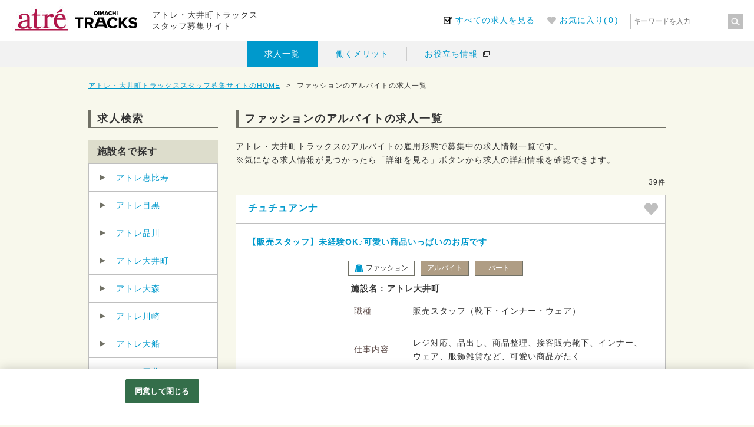

--- FILE ---
content_type: text/html;charset=utf-8
request_url: https://www.atre-job.com/atre/all/kk03_v_91_101/u43_1_10_ABCD%2Cval88%2C_OPF2%2C_OPF%2CRUCD/CLlist.htm
body_size: 22519
content:


  
 
















                                                              
    





    




            
                                                                                    
                                                                                                                                                                                            
                                                
                                                
                            









                                                                                                




                      
                                                                                                                                                                                                                                                                                                                                                                                                                                                                                                                                        


                          

  <!DOCTYPE html>
<html lang="ja">
<head>
        
 
<!-- tok Version 1.3.9 -->
<!-- 2019/02/18 DK2 -->

 
     

                                                                                                                                                                               
 
 


                                                                                                                                                                                                                                                                                                                                                               
    

    <link rel="canonical" href="https://www.atre-job.com/atre/all/kk03_v_91_101/u43_1_10_ABCD%2Cval88%2C_OPF2%2C_OPF%2CRUCD/CLlist.htm" />
    <link rel="alternate" media="only screen and (max-width: 640px)" href="https://www.atre-job.com/atre/all/kk03_v_91_101/u43_1_10_ABCD%2Cval88%2C_OPF2%2C_OPF%2CRUCD/CLlist.spn.htm" />


<meta charset="utf-8">
<meta name="viewport" content="width=1200" />
<meta http-equiv="X-UA-Compatible" content="IE=edge">

            <title>ファッションのアルバイトの求人一覧 | アトレ・大井町トラックススタッフ募集サイト</title>
        <meta name="Description" content="ファッションのアルバイトの求人一覧です。アトレ・大井町トラックススタッフ募集サイトでは、駅直結・駅チカショッピングセンター「アトレ」「大井町トラックス」のみんなが知っているブランド、人気ショップの求人情報を掲載しています。" />
        <meta name="Keywords" content="ファッション,アルバイト,アトレ,atre,大井町トラックス,OIMACHI TRACKS,求人,採用,パート,アルバイト,正社員,契約社員" />
     

            <meta name="google-site-verification" content="WPM23pkLd-LFSG0OHLmI18RLEd163iWEuvZB4LqN-Hk" />
    
<link href="/a/at/atre/img/favicon.ico" rel="shortcut icon" type="image/x-icon" />
<link href="/a/at/atre/img/webclip.png" rel="apple-touch-icon-precomposed">

<link href="//job-gear.net/csd/css/normalize.css" rel="stylesheet" type="text/css" media="all" />
<link href="//job-gear.net/csd/css/reset.css" rel="stylesheet" type="text/css" media="all" />
<link href="/a/at/atre/css/common.css" rel="stylesheet" type="text/css" media="all" />
<link href="/a/at/atre/css/style.css" rel="stylesheet" type="text/css" media="all" />
<link href="/a/at/atre/css/color.css" rel="stylesheet" type="text/css" media="all" />
<link href="/a/at/atre/css/style-free-field.css" rel="stylesheet" type="text/css" media="all" />

  
  <!-- OneTrust cookie banner own_domain -->
<script type="text/javascript" src="https://cdn-apac.onetrust.com/scripttemplates/otSDKStub.js" data-document-language="true" charset="UTF-8" data-domain-script="103b6fe4-e32f-47dd-8933-ab5e499cc61e" ></script>
<script type="text/javascript">
  function OptanonWrapper() { }
</script>
<link rel="stylesheet" href="/__common_config__/cookiebanner/add_onetrust.css">
<!-- END cookie banner -->
  

<script>
    var originUrl = "https://www.atre-job.com/atre/list.htm?L=BCSList&RW=1&_KKCD_=03&_val91_=101&PL=10&BCD=u43&P=1&NOI=10&SA=BCD,val88,_OPF2,_OPF,RUCD";
    var originParam = "?L=BCSList&RW=1&_KKCD_=03&_val91_=101&PL=10&BCD=u43&P=1&NOI=10&SA=BCD,val88,_OPF2,_OPF,RUCD";
    var client_id = 'atre';
    var list_mode = 'C';
</script>
<script type="text/javascript" src="//job-gear.net/csd/js/jquery-2.2.2.min.js"></script>
<script type="text/javascript" src="https://cdnjs.cloudflare.com/ajax/libs/jquery-cookie/1.4.1/jquery.cookie.js"></script>
<script type="text/javascript" src="https://cdnjs.cloudflare.com/ajax/libs/jquery.lazyload/1.9.1/jquery.lazyload.js"></script>
<script type="text/javascript" src="/a/at/atre/js/promise-polyfill.min.js"></script>
<script type="text/javascript" src="/a/at/atre/js/cookie-util.js"></script>
<script type="text/javascript" src="/a/at/atre/js/common.js"></script>
<script type="text/javascript" src="/a/at/atre/js/multi-form.js"></script>
<script type="text/javascript">
//<![CDATA[

$(function(){
	var checkRef = document.referrer;
    if(checkRef.indexOf('www.atre-job.com') === -1){
        if(checkRef.indexOf('job-gear') === -1 || checkRef === ''){
            $('.bc-hdn').css('display', 'none');
        }
    }
});

//]]>
</script>

                 
         
 
<script type="text/javascript">
    // checked 最近見た求人の表示
    $(function(){
        $("#load-checked").load("/atre/inc/load-list.htm?L=BrowsingHistory&NOI=6&ListType=checked&DeviceType=PC&PageType=list");
    });

    // interview 表示
    $(function(){
        $("#load-interview").load("/atre/inc/interview-l-cts.htm?L=BCSList&BCD=u44&SF=1&SA=BCD%2Cval88%2C_OPF2%2C_OPF%2CRUCD&NOI=4&PL=10");
    });

    // interview detail-shop 表示
    $(function(){
        $("#load-detail-shop").load("/atre/inc/detail-cts-shop.htm?L=BCSDetail&ID=$result.val80");
    });

    // benefit 表示
    $(function(){
        $("#load-benefit").load("/atre/inc/benefit-l-cts.htm?L=BCSList&BCD=u45&SF=1&SD=UD,ID&NOI=6&PL=10");
    });
</script>



         
 

<svg display="none" version="1.1" xmlns="http://www.w3.org/2000/svg" xmlns:xlink="http://www.w3.org/1999/xlink">
<defs>

            <symbol id="icon101" viewBox="0 0 42.7 39.5">
        <g>
            <path class="st0" d="M26,0c-0.4,0.3-2,1.4-4.7,1.5C18.6,1.4,17,0.3,16.7,0c0.4,1,1.7,3.3,4.7,4.5C24.4,3.3,25.6,1,26,0z"/><path class="st0" d="M35.8,38.3l6.9-1.1c0,0-4.6-12.1-6.1-24.5c-0.4-2.9-0.7-5.3-1.2-6.8c-0.7-2-1.4-2.7-3.4-3.5c-1.2-0.5-2.9-1.2-4.1-1.8c-0.4,4.2-3.4,6.8-3.4,6.8l-3-2.9l-3,2.9c0,0-3-2.6-3.4-6.8c-1.2,0.5-2.9,1.2-4.1,1.8c-2,0.9-2.7,1.5-3.4,3.5c-0.5,1.4-0.9,3.8-1.2,6.8C4.6,25.2,0,37.2,0,37.2l6.9,1.1c0,0,2.7-7.5,3.8-21.5c1.2,7.5-1.6,22.1-1.6,22.6l11.2,0v0v0h0.1h0.1l0.3,0h0.1v0h0.1h0H21h0h0h0h0h0.1h0.1v0l0.2,0l0.2,0v0h0.1h0.1h0h0h0h0h0.1h0h0.1v0h0.1l0.3,0h0.1h0.1v0v0l11.2,0c0-0.5-2.8-15.1-1.6-22.6C33,30.8,35.8,38.3,35.8,38.3z M21.4,23.7c-0.5,0-0.9-0.4-0.9-0.9c0-0.5,0.4-0.9,0.9-0.9s0.9,0.4,0.9,0.9C22.3,23.3,21.9,23.7,21.4,23.7z M21.4,17.9c-0.5,0-0.9-0.4-0.9-0.9c0-0.5,0.4-0.9,0.9-0.9s0.9,0.4,0.9,0.9C22.3,17.5,21.9,17.9,21.4,17.9z M21.4,12.1c-0.5,0-0.9-0.4-0.9-0.9c0-0.5,0.4-0.9,0.9-0.9s0.9,0.4,0.9,0.9C22.3,11.8,21.9,12.1,21.4,12.1z"/>
        </g>
    </symbol>
        
    <symbol id="icon102" viewBox="0 0 32.1 36.8">
        <g>
            <path class="st0" d="M26.3,16.3v-2.9C26.3,10.2,25.6,0,16,0C6.5,0,5.7,10.2,5.7,13.4v2.9H0l1.7,18.2c0,1.3,1,2.3,2.3,2.3h24.1c1.3,0,2.3-1,2.3-2.3l1.7-18.2H26.3z M23.8,16.3h-5.4v5c0,0.3-0.2,0.5-0.5,0.5h-3.8c-0.3,0-0.5-0.2-0.5-0.5v-5H8.2v-2.9c0-7,2.8-10.9,7.8-10.9s7.8,3.9,7.8,10.9V16.3z"/>
        </g>
    </symbol>
     
    <symbol id="icon103" viewBox="0 0 61.9 57.8">
        <g>
            <path d="M25.7,23L20.1,1.9c-0.3-1.1-1.4-1.8-2.5-1.5c-1.1,0.3-1.8,1.4-1.5,2.5l2.8,11.4c0.3,1-0.3,1.9-1.3,2.2
	c-0.9,0.3-1.9-0.3-2.2-1.3L12.1,4.1C11.8,3,10.6,2.3,9.5,2.6S7.8,4.1,8.1,5.2l2.8,11.4c0.3,1-0.3,1.9-1.3,2.2
	c-1,0.3-1.9-0.3-2.2-1.3L4.1,6.2C3.8,5.1,2.6,4.5,1.5,4.8C0.4,5.1-0.2,6.2,0.1,7.3l3,11.2v0l2.6,9.9c1,3.8,4,6.5,7.5,7.4L18,53.4
	c0.7,2.7,3.4,4.2,6.1,3.5c2.7-0.7,4.2-3.4,3.5-6.1l-4.7-17.7C25.5,30.6,26.7,26.8,25.7,23z M50.5,3.7c-3.7,3.5-4.7,5.2-8.5,14
	c-3,6.9-3.7,9.7-5,14.6c-1.3,4.9,3.9,7.3,3.9,7.3l-3.3,12.2c-0.7,2.5,0.8,5.1,3.4,5.8c2.5,0.7,5.1-0.8,5.8-3.4L50,42.1
	c0,0,2.1-1.7,3.1-5.4l8.6-31.9C63.6-2.5,54.5-0.2,50.5,3.7z"/>
        </g>
    </symbol>
    
    <symbol id="icon104" viewBox="0 0 60.1 53.6">
        <g>
            <g>
                <circle cx="15.8" cy="3.9" r="3.9"/>
                <circle cx="44.4" cy="3.9" r="3.9"/>
                <path d="M53.7,27.9l0.5-13c0,0-0.1-2-1.5-3.4c-1.3-1.4-3-2.2-7.8-2.2c-4.9,0-8.4,0.8-8.4,0.8l-7.9,16.5H33l3.6-6.6l0.6,7.9H0v2.9
                    h37.4l1.8,22.9h4.5V31.2l1.4,0l0.2,22.5h4.1L51,30.8h9.1v-2.9H53.7z"/>
                <path d="M10.4,15.7l1.3,5.3c0,0-1,1.4-1.6,2.5c-0.8,1.3-1.3,3.2-1.3,3.2h14c0,0-0.5-1.2-1.4-2.8c-0.9-1.6-1.8-2.8-1.8-2.8l1.4-5.3
                    l1.8,3.2c0,0,0.8,1.6,2.3,1.5c1.8,0,2.3-1.7,2.3-1.7l2.8-6.5l-3.4-0.1l-1.4,3.1l-2.1-3.6c0,0-0.6-2.4-7.7-2.4
                    c-8.8,0-9.3,4.3-9.3,4.3l-2.1,13h3.2L10.4,15.7z"/>
            </g>
        </g>
    </symbol>
    
    <symbol id="icon105" viewBox="0 0 60 60">
        <g>
            <path d="M30,0C13.4,0,0,13.4,0,30s13.4,30,30,30c16.6,0,30-13.4,30-30S46.6,0,30,0z M50.8,45.6c-1.5-0.8-3-1.5-4.7-2.1
            c1.1-3.5,1.7-7.4,1.9-11.6h8C55.5,37.1,53.7,41.8,50.8,45.6z M4.1,32h8c0.2,4.1,0.8,8.1,1.9,11.6c-1.7,0.6-3.2,1.3-4.7,2.1
            C6.3,41.8,4.5,37.1,4.1,32z M9.2,14.4c1.5,0.8,3,1.5,4.7,2.1c-1.1,3.5-1.7,7.4-1.9,11.6h-8C4.5,22.9,6.3,18.2,9.2,14.4z M28,15
            c-3.1-0.1-6.1-0.5-8.9-1.2c2.3-5.2,5.5-8.5,8.9-9.5V15z M28,19v9H16c0.2-3.8,0.8-7.3,1.7-10.4C21,18.4,24.4,18.9,28,19z M28,32v9
            c-3.6,0.1-7,0.6-10.3,1.4c-0.9-3.1-1.5-6.6-1.7-10.4H28z M28,45v10.7c-3.3-1-6.6-4.4-8.9-9.5C21.9,45.5,24.9,45.1,28,45z M32,45
            c3.1,0.1,6.1,0.5,8.9,1.2c-2.3,5.2-5.5,8.5-8.9,9.5V45z M32,41v-9h12c-0.2,3.8-0.8,7.3-1.7,10.4C39,41.6,35.6,41.1,32,41z M32,28v-9
            c3.6-0.1,7-0.6,10.3-1.5c0.9,3.1,1.5,6.6,1.7,10.4H32z M32,15V4.3c3.3,1,6.6,4.4,8.9,9.5C38.1,14.5,35.1,14.9,32,15z M41.2,6.5
            c2.5,1.2,4.8,2.8,6.8,4.7c-1.1,0.5-2.2,1-3.3,1.4C43.7,10.4,42.5,8.3,41.2,6.5z M15.3,12.7c-1.2-0.4-2.3-0.9-3.3-1.4
            c2-1.9,4.3-3.5,6.8-4.7C17.5,8.3,16.3,10.4,15.3,12.7z M15.3,47.3c1,2.3,2.1,4.4,3.5,6.1c-2.5-1.2-4.8-2.8-6.8-4.7
            C13,48.2,14.2,47.7,15.3,47.3z M44.7,47.3c1.2,0.4,2.3,0.9,3.3,1.4c-2,1.9-4.3,3.5-6.8,4.7C42.5,51.7,43.7,49.6,44.7,47.3z M48,28
            c-0.2-4.1-0.8-8.1-1.9-11.6c1.7-0.6,3.2-1.3,4.7-2.1c2.9,3.9,4.8,8.5,5.2,13.6H48z"/>
        </g>
    </symbol>
         
    <symbol id="icon_keep" viewBox="0 0 267.3 235.5">
        <g>
            <path class="st0" d="M133.6,235.5L21.1,122.9C-7,94.8-7,49.2,21.1,21.1C49.2-7,94.8-7,122.9,21.1l10.7,10.7l10.7-10.7C172.5-7,218.1-7,246.2,21.1c28.1,28.1,28.1,73.7,0,101.8L133.6,235.5z"/>
        </g>
    </symbol>
    
</defs>
</svg>    </head>

<body class="background-color">
                
<div id="wrap">
        






<header class="sub-border-color">
    <div class="header-inner sub-border-color">
                    <div class="header-logotitle">
                <a href="/" onclick="ga('send', 'event', 'pc-list', 'head', 'logo')">
                                                                        <span class="header-logo"><img src="/a/at/atre/img/logo.jpg" alt="アトレ・大井町トラックススタッフ募集サイト" /></span>
                                                                            <span class="header-title">アトレ・大井町トラックス<br />スタッフ募集サイト</span>  
                                                            </a>
            </div>
                <div class="header-menu">
            <ul class="header-menu-list">
                                    <li class="menu-kyujin"><a href="/atre/all/u43_1_10_ABCD%2Cval88%2C_OPF2%2C_OPF%2CRUCD/CLlist.htm" onclick="ga('send', 'event', 'pc-list', 'head', 'btn-list')">すべての求人を見る</a></li>
                                                <li class="menu-favorite actionList_item">
                    <a href="/atre/list.htm?list=favorite" onclick="ga('send', 'event', 'pc-list', 'head', 'btn-keeplist')">
                        <svg class="btnKeep-ic">
                        <use xlink:href="#icon_keep"/>
                        </svg>
                                                    <p class="status status-pc">お気に入り(<span class="num">&nbsp;</span>)</p>
                                            </a>
                </li>
                             </ul>
                                                
<div class="multiple-form-wrap freeword_box" id="multiple-form-1">
    <form name="formName" action="/atre/list.htm" method="submit" enctype="multipart/form-data" class="class_fwForm" >
        <input type="hidden" name="L" value="BCSList" />
        <input type="hidden" name="BCD" value="u43" />
        <input type="hidden" name="SF" value="1" />
        <input type="hidden" name="NOI" value="10" />
        <input type="hidden" name="PL" value="10" />
        <input type="hidden" name="P" value="1" />
        <input type="hidden" name="SA" value="BCD%2Cval88%2C_OPF2%2C_OPF%2CRUCD" />

        <!--  ↓フリーワード↓  -->
        <div class="search-form-fw txt-field">
            <input class="kwText " type="text" name="FTS" value="" autocomplete="off" placeholder="キーワードを入力"/>
        </div>
        <!--  ↑フリーワード↑  -->

        <div class="search-form-fw-btn  int-btn">
            <input class="search_btn pushEnter" type="button" onclick="submitMultiForm();" value="" alt="検&nbsp;索" class="search_btn" />
        </div>
    </form>
</div><!-- #multiple-form-1 -->
                                    </div><!-- //.header-menu -->
                                </div><!-- //.header-inner -->
        <nav class="head-gnav sub-border-color">
        <ul class="head-gnav-list">
                        <li class=" current"><a href="/atre/all/u43_1_10_ABCD%2Cval88%2C_OPF2%2C_OPF%2CRUCD/CLlist.htm">求人一覧</a></li>
                                                <li class=""><a href="/atre/benefit.htm?L=BCSList&amp;BCD=u45&amp;SF=1&amp;SD=UD,ID&amp;NOI=12&amp;PL=10&amp;P=1">働くメリット</a></li>
                                                <li><a class="external" href="https://job-gear.net/sccontents/" target="_blank">お役立ち情報</a></li>
                    </ul><!-- head-gnav-list -->
    </nav><!-- head-gnav -->
    </header>
        <div id="container" class="add-padding">
        <div id="list">
            <!-- ↓中身の記述↓ -->
                        

        






<div id="breadcrumbs" class="contents">
    <ul>
        <li><a href="/">アトレ・大井町トラックススタッフ募集サイトのHOME</a></li>
        <li>&gt;</li>

                    <li>
                                    ファッションのアルバイトの求人一覧
                             </li>
         
                 
                
                
                
            </ul>
</div><!-- //#breadcrumbs -->                        
            <div class="contents" id="under-main-cts">
                        
<nav class="under-nav-cts" id="under-nav">
    <div class="under-nav-tit main-border-color">求人検索</div>
                                <h3 class="sub-bg-color">施設名で探す</h3>
    <ul>
                                                                                                                                                                                                                                                                                                                                                                                                                                                                                                                                                                                                                                                                                                                                                                                                                    <li class="under-list-box under-list-koyo-box sub-border-color   101 main-bg-hover">
                    <a href="/atre/all/v_93_101/u43_1_10_ABCD%2Cval88%2C_OPF2%2C_OPF%2CRUCD/CLlist.htm" class="main-arrow03-color-af under-nav-arrow" onclick="ga('send', 'event', 'pc-list', 'side-menu', 'list-テスト101')">
                        <div class="txt-box">
                                <span>アトレ恵比寿</span>
                        </div>
                    </a>
                </li>
                                                                                                                                                                                                                                                                                                                                                                                                                                                                                                                                                                                                                                                                                                                                                                                                                                              <li class="under-list-box under-list-koyo-box sub-border-color   102 main-bg-hover">
                    <a href="/atre/all/v_93_102/u43_1_10_ABCD%2Cval88%2C_OPF2%2C_OPF%2CRUCD/CLlist.htm" class="main-arrow03-color-af under-nav-arrow" onclick="ga('send', 'event', 'pc-list', 'side-menu', 'list-テスト102')">
                        <div class="txt-box">
                                <span>アトレ目黒</span>
                        </div>
                    </a>
                </li>
                                                                                                                                                                                                                                                                                                                                                                                                                                                                                                                                                                                                                                                                                                                                                                                                                                              <li class="under-list-box under-list-koyo-box sub-border-color   103 main-bg-hover">
                    <a href="/atre/all/v_93_103/u43_1_10_ABCD%2Cval88%2C_OPF2%2C_OPF%2CRUCD/CLlist.htm" class="main-arrow03-color-af under-nav-arrow" onclick="ga('send', 'event', 'pc-list', 'side-menu', 'list-テスト103')">
                        <div class="txt-box">
                                <span>アトレ品川</span>
                        </div>
                    </a>
                </li>
                                                                                                                                                                                                                                                                                                                                                                                                                                                                                                                                                                                                                                                                                                                                                                                                                                              <li class="under-list-box under-list-koyo-box sub-border-color   104 main-bg-hover">
                    <a href="/atre/all/v_93_104/u43_1_10_ABCD%2Cval88%2C_OPF2%2C_OPF%2CRUCD/CLlist.htm" class="main-arrow03-color-af under-nav-arrow" onclick="ga('send', 'event', 'pc-list', 'side-menu', 'list-テスト104')">
                        <div class="txt-box">
                                <span>アトレ大井町</span>
                        </div>
                    </a>
                </li>
                                                                                                                                                                                                                                                                                                                                                                                                                                                                                                                                                                                                                                                                                                                                                                                                                                              <li class="under-list-box under-list-koyo-box sub-border-color   105 main-bg-hover">
                    <a href="/atre/all/v_93_105/u43_1_10_ABCD%2Cval88%2C_OPF2%2C_OPF%2CRUCD/CLlist.htm" class="main-arrow03-color-af under-nav-arrow" onclick="ga('send', 'event', 'pc-list', 'side-menu', 'list-テスト105')">
                        <div class="txt-box">
                                <span>アトレ大森</span>
                        </div>
                    </a>
                </li>
                                                                                                                                                                                                                                                                                                                                                                                                                                                                                                                                                                                                                                                                                                                                                                                                                                              <li class="under-list-box under-list-koyo-box sub-border-color   106 main-bg-hover">
                    <a href="/atre/all/v_93_106/u43_1_10_ABCD%2Cval88%2C_OPF2%2C_OPF%2CRUCD/CLlist.htm" class="main-arrow03-color-af under-nav-arrow" onclick="ga('send', 'event', 'pc-list', 'side-menu', 'list-テスト106')">
                        <div class="txt-box">
                                <span>アトレ川崎</span>
                        </div>
                    </a>
                </li>
                                                                                                                                                                                                                                                                                                                                                                                                                                                                                                                                                                                                                                                                                                                                                                                                                                              <li class="under-list-box under-list-koyo-box sub-border-color   107 main-bg-hover">
                    <a href="/atre/all/v_93_107/u43_1_10_ABCD%2Cval88%2C_OPF2%2C_OPF%2CRUCD/CLlist.htm" class="main-arrow03-color-af under-nav-arrow" onclick="ga('send', 'event', 'pc-list', 'side-menu', 'list-テスト107')">
                        <div class="txt-box">
                                <span>アトレ大船</span>
                        </div>
                    </a>
                </li>
                                                                                                                                                                                                                                                                                                                                                                                                                                                                                                                                                                                                                                                                                                                                                                                                                                              <li class="under-list-box under-list-koyo-box sub-border-color   108 main-bg-hover">
                    <a href="/atre/all/v_93_108/u43_1_10_ABCD%2Cval88%2C_OPF2%2C_OPF%2CRUCD/CLlist.htm" class="main-arrow03-color-af under-nav-arrow" onclick="ga('send', 'event', 'pc-list', 'side-menu', 'list-テスト108')">
                        <div class="txt-box">
                                <span>アトレ四谷</span>
                        </div>
                    </a>
                </li>
                                                                                                                                                                                                                                                                                                                                                                                                                                                                                                                                                                                                                                                                                                                                                                                                                                              <li class="under-list-box under-list-koyo-box sub-border-color   109 main-bg-hover">
                    <a href="/atre/all/v_93_109/u43_1_10_ABCD%2Cval88%2C_OPF2%2C_OPF%2CRUCD/CLlist.htm" class="main-arrow03-color-af under-nav-arrow" onclick="ga('send', 'event', 'pc-list', 'side-menu', 'list-テスト109')">
                        <div class="txt-box">
                                <span>アトレ吉祥寺</span>
                        </div>
                    </a>
                </li>
                                                                                                                                                                                                                                                                                                                                                                                                                                                                                                                                                                                                                                                                                                                                                                                                                                              <li class="under-list-box under-list-koyo-box sub-border-color   110 main-bg-hover">
                    <a href="/atre/all/v_93_110/u43_1_10_ABCD%2Cval88%2C_OPF2%2C_OPF%2CRUCD/CLlist.htm" class="main-arrow03-color-af under-nav-arrow" onclick="ga('send', 'event', 'pc-list', 'side-menu', 'list-テスト110')">
                        <div class="txt-box">
                                <span>アトレ上野</span>
                        </div>
                    </a>
                </li>
                                                                                                                                                                                                                                                                                                                                                                                                                                                                                                                                                                                                                                                                                                                                                                                                                                              <li class="under-list-box under-list-koyo-box sub-border-color   111 main-bg-hover">
                    <a href="/atre/all/v_93_111/u43_1_10_ABCD%2Cval88%2C_OPF2%2C_OPF%2CRUCD/CLlist.htm" class="main-arrow03-color-af under-nav-arrow" onclick="ga('send', 'event', 'pc-list', 'side-menu', 'list-テスト111')">
                        <div class="txt-box">
                                <span>アトレ浦和</span>
                        </div>
                    </a>
                </li>
                                                                                                                                                                                                                                                                                                                                                                                                                                                                                                                                                                                                                                                                                                                                                                                                                                              <li class="under-list-box under-list-koyo-box sub-border-color   112 main-bg-hover">
                    <a href="/atre/all/v_93_112/u43_1_10_ABCD%2Cval88%2C_OPF2%2C_OPF%2CRUCD/CLlist.htm" class="main-arrow03-color-af under-nav-arrow" onclick="ga('send', 'event', 'pc-list', 'side-menu', 'list-テスト112')">
                        <div class="txt-box">
                                <span>アトレ松戸</span>
                        </div>
                    </a>
                </li>
                                                                                                                                                                                                                                                                                                                                                                                                                                                                                                                                                                                                                                                                                                                                                                                                                                              <li class="under-list-box under-list-koyo-box sub-border-color   113 main-bg-hover">
                    <a href="/atre/all/v_93_113/u43_1_10_ABCD%2Cval88%2C_OPF2%2C_OPF%2CRUCD/CLlist.htm" class="main-arrow03-color-af under-nav-arrow" onclick="ga('send', 'event', 'pc-list', 'side-menu', 'list-テスト113')">
                        <div class="txt-box">
                                <span>アトレ秋葉原</span>
                        </div>
                    </a>
                </li>
                                                                                                                                                                                                                                                                                                                                                                                                                                                                                                                                                                                                                                                                                                                                                                                                                                              <li class="under-list-box under-list-koyo-box sub-border-color   114 main-bg-hover">
                    <a href="/atre/all/v_93_114/u43_1_10_ABCD%2Cval88%2C_OPF2%2C_OPF%2CRUCD/CLlist.htm" class="main-arrow03-color-af under-nav-arrow" onclick="ga('send', 'event', 'pc-list', 'side-menu', 'list-テスト114')">
                        <div class="txt-box">
                                <span>アトレ亀戸</span>
                        </div>
                    </a>
                </li>
                                                                                                                                                                                                                                                                                                                                                                                                                                                                                                                                                                                                                                                                                                                                                                                                                                              <li class="under-list-box under-list-koyo-box sub-border-color   115 main-bg-hover">
                    <a href="/atre/all/v_93_115/u43_1_10_ABCD%2Cval88%2C_OPF2%2C_OPF%2CRUCD/CLlist.htm" class="main-arrow03-color-af under-nav-arrow" onclick="ga('send', 'event', 'pc-list', 'side-menu', 'list-テスト115')">
                        <div class="txt-box">
                                <span>アトレ新浦安</span>
                        </div>
                    </a>
                </li>
                                                                                                                                                                                                                                                                                                                                                                                                                                                                                                                                                                                                                                                                                                                                                                                                                                              <li class="under-list-box under-list-koyo-box sub-border-color   125 main-bg-hover">
                    <a href="/atre/all/v_93_125/u43_1_10_ABCD%2Cval88%2C_OPF2%2C_OPF%2CRUCD/CLlist.htm" class="main-arrow03-color-af under-nav-arrow" onclick="ga('send', 'event', 'pc-list', 'side-menu', 'list-テスト125')">
                        <div class="txt-box">
                                <span>アトレ竹芝</span>
                        </div>
                    </a>
                </li>
                                                                                                                                                                                                                                                                                                                                                                                                                                                                                                                                                                                                                                                                                                                                                                                                                                              <li class="under-list-box under-list-koyo-box sub-border-color   116 main-bg-hover">
                    <a href="/atre/all/v_93_116/u43_1_10_ABCD%2Cval88%2C_OPF2%2C_OPF%2CRUCD/CLlist.htm" class="main-arrow03-color-af under-nav-arrow" onclick="ga('send', 'event', 'pc-list', 'side-menu', 'list-テスト116')">
                        <div class="txt-box">
                                <span>アトレヴィ大塚</span>
                        </div>
                    </a>
                </li>
                                                                                                                                                                                                                                                                                                                                                                                                                                                                                                                                                                                                                                                                                                                                                                                                                                              <li class="under-list-box under-list-koyo-box sub-border-color   117 main-bg-hover">
                    <a href="/atre/all/v_93_117/u43_1_10_ABCD%2Cval88%2C_OPF2%2C_OPF%2CRUCD/CLlist.htm" class="main-arrow03-color-af under-nav-arrow" onclick="ga('send', 'event', 'pc-list', 'side-menu', 'list-テスト117')">
                        <div class="txt-box">
                                <span>アトレヴィ巣鴨</span>
                        </div>
                    </a>
                </li>
                                                                                                                                                                                                                                                                                                                                                                                                                                                                                                                                                                                                                                                                                                                                                                                                                                              <li class="under-list-box under-list-koyo-box sub-border-color   118 main-bg-hover">
                    <a href="/atre/all/v_93_118/u43_1_10_ABCD%2Cval88%2C_OPF2%2C_OPF%2CRUCD/CLlist.htm" class="main-arrow03-color-af under-nav-arrow" onclick="ga('send', 'event', 'pc-list', 'side-menu', 'list-テスト118')">
                        <div class="txt-box">
                                <span>アトレヴィ田端</span>
                        </div>
                    </a>
                </li>
                                                                                                                                                                                                                                                                                                                                                                                                                                                                                                                                                                                                                                                                                                                                                                                                                                              <li class="under-list-box under-list-koyo-box sub-border-color   119 main-bg-hover">
                    <a href="/atre/all/v_93_119/u43_1_10_ABCD%2Cval88%2C_OPF2%2C_OPF%2CRUCD/CLlist.htm" class="main-arrow03-color-af under-nav-arrow" onclick="ga('send', 'event', 'pc-list', 'side-menu', 'list-テスト119')">
                        <div class="txt-box">
                                <span>アトレ五反田</span>
                        </div>
                    </a>
                </li>
                                                                                                                                                                                                                                                                                                                                                                                                                                                                                                                                                                                                                                                                                                                                                                                                                                              <li class="under-list-box under-list-koyo-box sub-border-color   120 main-bg-hover">
                    <a href="/atre/all/v_93_120/u43_1_10_ABCD%2Cval88%2C_OPF2%2C_OPF%2CRUCD/CLlist.htm" class="main-arrow03-color-af under-nav-arrow" onclick="ga('send', 'event', 'pc-list', 'side-menu', 'list-テスト120')">
                        <div class="txt-box">
                                <span>アトレ信濃町</span>
                        </div>
                    </a>
                </li>
                                                                                                                                                                                                                                                                                                                                                                                                                                                                                                                                                                                                                                                                                                                                                                                                                                              <li class="under-list-box under-list-koyo-box sub-border-color   121 main-bg-hover">
                    <a href="/atre/all/v_93_121/u43_1_10_ABCD%2Cval88%2C_OPF2%2C_OPF%2CRUCD/CLlist.htm" class="main-arrow03-color-af under-nav-arrow" onclick="ga('send', 'event', 'pc-list', 'side-menu', 'list-テスト121')">
                        <div class="txt-box">
                                <span>アトレヴィ東中野</span>
                        </div>
                    </a>
                </li>
                                                                                                                                                                                                                                                                                                                                                                                                                                                                                                                                                                                                                                                                                                                                                                                                                                              <li class="under-list-box under-list-koyo-box sub-border-color   122 main-bg-hover">
                    <a href="/atre/all/v_93_122/u43_1_10_ABCD%2Cval88%2C_OPF2%2C_OPF%2CRUCD/CLlist.htm" class="main-arrow03-color-af under-nav-arrow" onclick="ga('send', 'event', 'pc-list', 'side-menu', 'list-テスト122')">
                        <div class="txt-box">
                                <span>アトレヴィ三鷹</span>
                        </div>
                    </a>
                </li>
                                                                                                                                                                                                                                                                                                                                                                                                                                                                                                                                                                                                                                                                                                                                                                                                                                              <li class="under-list-box under-list-koyo-box sub-border-color   123 main-bg-hover">
                    <a href="/atre/all/v_93_123/u43_1_10_ABCD%2Cval88%2C_OPF2%2C_OPF%2CRUCD/CLlist.htm" class="main-arrow03-color-af under-nav-arrow" onclick="ga('send', 'event', 'pc-list', 'side-menu', 'list-テスト123')">
                        <div class="txt-box">
                                <span>アトレ取手</span>
                        </div>
                    </a>
                </li>
                                                                                                                                                                                                                                                                                                                                                                                                                                                                                                                                                                                                                                                                                                                                                                                                                                              <li class="under-list-box under-list-koyo-box sub-border-color   124 main-bg-hover">
                    <a href="/atre/all/v_93_124/u43_1_10_ABCD%2Cval88%2C_OPF2%2C_OPF%2CRUCD/CLlist.htm" class="main-arrow03-color-af under-nav-arrow" onclick="ga('send', 'event', 'pc-list', 'side-menu', 'list-テスト124')">
                        <div class="txt-box">
                                <span>プレイアトレ土浦</span>
                        </div>
                    </a>
                </li>
                                       </ul>
      
                              
                              
                              
                  </nav>                                    
 


                            
<section class="under-cts" id="list">

    <h1 class="under_tit main-border-color">
        <span>
                            ファッションのアルバイトの求人一覧
                     </span>
    </h1><!-- //.under_tit -->

                
                                    <div class="list-lead-box">
                    <p class="list-lead">アトレ・大井町トラックスのアルバイトの雇用形態で募集中の求人情報一覧です。</p>
                    <p class="list-sup">※気になる求人情報が見つかったら「詳細を見る」ボタンから求人の詳細情報を確認できます。</p>
                </div><!-- //.list-lead-box -->
                <div class="paging-count">
                    <p>39件</p>
                </div><!-- //.paging-count -->
                     
        

                        
            
                
                    <article class="listItem sub-border-color list-normal">

                        <div class="listItem-box">

                            <div class="listItem-tit-wrap sub-border-color">
                                <h2 class="listItem-tit"><a href="/atre/AD0917382653/CDdetail.htm?from=list&amp;_val91_=101&_KKCD_=03" onclick="ga('send', 'event', 'pc-list', 'body', 'btn-detail')">チュチュアンナ</a></h2>
                                                                                                            <div class="listItem-btnKeep sub-border-color">
                                            <ul class="actionList">
                                                                                                    <li class="actionList_item">
                                                        <span class="btn btn-add data-for-aidemlog" data-id="AD0917382653" onclick="ga('send', 'event', 'pc-list', 'body', 'btn-keep')">
                                                            <svg class="btnKeep-ic">
                                                            <use xlink:href="#icon_keep"/>
                                                            </svg>
                                                        </span>
                                                    </li>
                                                                                             </ul><!-- //.actionList -->
                                        </div><!-- .listItem-btnKeep -->
                                                                                                 </div><!-- //.listItem-tit-wrap -->

                            <div class="listItem-cts-wrap">

                                                                                                 
                                                            <div class="listItem-cts-wrap">
                                    <p class="catch-copy catch-color">【販売スタッフ】未経験OK♪可愛い商品いっぱいのお店です</p>
                                </div>
                            
                            <div class="listItem-cts-wrap-inner">

                                                                                                    <div class="listItem-img">
                                        <a href="/atre/AD0917382653/CDdetail.htm?from=list&amp;_val91_=101&_KKCD_=03" onclick="ga('send', 'event', 'pc-list', 'body', 'btn-detail')">
                                                                                            <img src="https://ss.job-gear.jp/jobgear/picture?c=716adefb9c69d17160b9782bb2d23026&amp;p=20230322027495.jpg" alt="" class="lazy" />
                                                                                     </a>
                                    </div><!-- //.listItem-img -->
                                                                 
                                <div class="listItem-txt">

                                                                            <ul class="listItem-txt-tags">
                                                                                                                                                                                                                                                                                                                                                                                                                                                                                                                                                            <li class="list-ic-category ct_ic101">
                                                                                <span class="list-tag-box main-border-color">
                                                                                                                                                                            <div class="icon-box">
                                                                                                                                                                                                                                                                         <svg class="brand-main-icon pop-iconName101 main-icon-color">
                                                                                            <use xlink:href="#icon101"/>
                                                                                        </svg>
                                                                                        </div>
                                                                                                                                                                        <span>ファッション</span>
                                                                                </span>
                                                                            </li>
                                                                                                                                                                                                                                                                                                                                                                                                                                                                                                                                                                                                                                                                                                                                                                                                                                                                                                                                                                                                                                                                                                                                                                                                                                                                                                                                                                                                                                                                                                                                                                                                                                                                                                                                                                                                                                                                                                                                                                                                                                                                                                                                                        <li class="list-ic-koyo kk_ic03">
                                                                            <span class="detail-tag-box main-bg-color main-border-color"><span>アルバイト</span></span>
                                                                        </li>        
                                                                                                                                                                                                                                                                                                                                                                                                                                                                                                                                                                                                                                                                                                                                                                                             <li class="list-ic-koyo kk_ic04">
                                                                            <span class="detail-tag-box main-bg-color main-border-color"><span>パート</span></span>
                                                                        </li>        
                                                                                                                                                                                                                                                                                                                                                                                                                                                                                                                                                                                                                                                                                                                                                                                                                                                                                                                                                                                                                                                                                                                                                                                                                                                                                                                                                                                                                                                                                                                                                                                                                                                                                                                                                                                                                                                                                                                                                                                                                                                                                                                                                                                                                                                                                                                                                                                                                                                                                                                                                                                                                                                                                                                                                                                                                                                                                                                                                                                                                                                                                                                                                                                                                                                                                                                                                                                                                                                                                                                                                                                                                                                                                                                                                                                                                                                                                             </ul><!-- //.listItem-txt-tags -->
                                     
                                                                                                                                                                                                                                                                                                                                                                                                                                                                                                                                                                                                                                                                                                                                                                                                                                                                                                                                                                                                                                                                                                                      <p class="facility-ic-category fa_ic104">施設名&nbsp;:&nbsp;アトレ大井町</p>
                                                                                                                                                                                                                                                                                                                                                                                                                                                                                                                                                                                                                                                                                                                                                                                                                                                                                                                                                                                                                                                                                                                                                                                                                                                                                                                                                                                                                                                                                                                                                                                                                                                                                                                                                                                                                                                                                                                                                                                                                                                                                                                                                                                                                                                                                                                                                                                                                                                                                                                                                                                                                                                                                                                                                                                                                                                                                                                                                                                                                                                                                                                                                                                                                                                                                                                                                                                                                                                                                                                                                                                                                                                                                                                                                                                                                                                                                                                                                                                                                                                                                                                                                                                                                                                                                                                                                                                                                                                                                                                                                                                                                                                                                                                                                                                                                                                                                                                                                                                                                                                                                                                                                                                                                                                                                                
                                    
                                    <div class="listItem-txt-cts">
                                                                                <dl>
                                            <dt class="main-font-color">職種<!--  必須max35 --></dt>
                                                                                        <dd>販売スタッフ（靴下・インナー・ウェア）</dd>
                                                                                     </dl>
                                        
                                                                                <dl>
                                            <dt class="main-font-color">仕事内容<!-- 任意max550 --></dt>
                                                                                        <dd>レジ対応、品出し、商品整理、接客販売靴下、インナー、ウェア、服飾雑貨など、可愛い商品がたく...</dd>
                                                                                     </dl>
                                        
                                                                                <dl>
                                            <dt class="main-font-color">給与<!-- 必須max300 --></dt>
                                                                                        <dd>［アルバイト・パート］週5日勤務(希望休み月3日まで)時給1,300円から週4日勤務or週5日勤務(希望...</dd>
                                                                                     </dl>
                                                                            </div><!-- //.listItem-txt-cts -->
                                </div><!-- //.listItem-txt -->


                                <div class="listItem-button-wrap">
                                    <ul class="list-button">
                                        <li class="list-button-detail">
                                            <a href="/atre/AD0917382653/CDdetail.htm?from=list&amp;_val91_=101&_KKCD_=03" class="main-bg-color" onclick="ga('send', 'event', 'pc-list', 'body', 'btn-detail')">詳細を見る</a>
                                        </li>

                                         
                                                                                                                                     







    
        

        
    

                    
            

    



    
                                                                    <li class="list-button-app"><a href="https://ss.job-gear.jp/jobgear/f/q.do?id=C0000274133J93&amp;svid=%E6%8E%A1%E7%94%A8%E3%83%9B%E3%83%BC%E3%83%A0%E3%83%9A%E3%83%BC%E3%82%B8&amp;gid=AD0917382653&amp;kcn=%E3%83%81%E3%83%A5%E3%83%81%E3%83%A5%E3%82%A2%E3%83%B3%E3%83%8A&amp;job_ti=%E3%80%90%E8%B2%A9%E5%A3%B2%E3%82%B9%E3%82%BF%E3%83%83%E3%83%95%E3%80%91%E6%9C%AA%E7%B5%8C%E9%A8%93OK%E2%99%AA%E5%8F%AF%E6%84%9B%E3%81%84%E5%95%86%E5%93%81%E3%81%84&amp;t=f&amp;sflg=2" target="_blank" rel="nofollow" class="apply-bg-color" onclick="ga('send', 'event', 'pc-list', 'body', 'oubo-form')"><img src="/a/at/atre/img/common/icon-app.png" alt="">応募する</a></li>
                                                                                                                        </ul><!-- //.list-button -->
                                </div><!-- //.list-button-wrap -->

                            </div>



                            </div><!-- //.listItem-cts-wrap -->
                        </div><!-- //.listItem-box -->

                        <div class="listItem-link"><a href="/atre/AD0917382653/CDdetail.htm?from=list&amp;_val91_=101&_KKCD_=03">詳細を見る</a></div><!-- //.listItem-link  -->



                    </article><!-- //.listItem -->
                
                    <article class="listItem sub-border-color list-normal">

                        <div class="listItem-box">

                            <div class="listItem-tit-wrap sub-border-color">
                                <h2 class="listItem-tit"><a href="/atre/AD1203529282/CDdetail.htm?from=list&amp;_val91_=101&_KKCD_=03" onclick="ga('send', 'event', 'pc-list', 'body', 'btn-detail')">グローバルワーク</a></h2>
                                                                                                            <div class="listItem-btnKeep sub-border-color">
                                            <ul class="actionList">
                                                                                                    <li class="actionList_item">
                                                        <span class="btn btn-add data-for-aidemlog" data-id="AD1203529282" onclick="ga('send', 'event', 'pc-list', 'body', 'btn-keep')">
                                                            <svg class="btnKeep-ic">
                                                            <use xlink:href="#icon_keep"/>
                                                            </svg>
                                                        </span>
                                                    </li>
                                                                                             </ul><!-- //.actionList -->
                                        </div><!-- .listItem-btnKeep -->
                                                                                                 </div><!-- //.listItem-tit-wrap -->

                            <div class="listItem-cts-wrap">

                                                                                                 
                                                            <div class="listItem-cts-wrap">
                                    <p class="catch-copy catch-color">【販売スタッフ】おしゃれが好きな方、人と話すのが好きな方大歓迎！好きを仕事にしませんか？</p>
                                </div>
                            
                            <div class="listItem-cts-wrap-inner">

                                                                                                    <div class="listItem-img">
                                        <a href="/atre/AD1203529282/CDdetail.htm?from=list&amp;_val91_=101&_KKCD_=03" onclick="ga('send', 'event', 'pc-list', 'body', 'btn-detail')">
                                                                                            <img src="https://ss.job-gear.jp/jobgear/picture?c=716adefb9c69d17160b9782bb2d23026&amp;p=20220719928048.jpg" alt="" class="lazy" />
                                                                                     </a>
                                    </div><!-- //.listItem-img -->
                                                                 
                                <div class="listItem-txt">

                                                                            <ul class="listItem-txt-tags">
                                                                                                                                                                                                                                                                                                                                                                                                                                                                                                                                                            <li class="list-ic-category ct_ic101">
                                                                                <span class="list-tag-box main-border-color">
                                                                                                                                                                            <div class="icon-box">
                                                                                                                                                                                                                                                                         <svg class="brand-main-icon pop-iconName101 main-icon-color">
                                                                                            <use xlink:href="#icon101"/>
                                                                                        </svg>
                                                                                        </div>
                                                                                                                                                                        <span>ファッション</span>
                                                                                </span>
                                                                            </li>
                                                                                                                                                                                                                                                                                                                                                                                                                                                                                                                                                                                                                                                                                                                                                                                                                                                                                                                                                                                                                                                                                                                                                                                                                                                                                                                                                                                                                                                                                                                                                                                                                                                                                                                                                                                                                                                                                                                                                                                                                                                                                                                                                        <li class="list-ic-koyo kk_ic03">
                                                                            <span class="detail-tag-box main-bg-color main-border-color"><span>アルバイト</span></span>
                                                                        </li>        
                                                                                                                                                                                                                                                                                                                                                                                                                                                                                                                                                                                                                                                                                                                                                                                             <li class="list-ic-koyo kk_ic04">
                                                                            <span class="detail-tag-box main-bg-color main-border-color"><span>パート</span></span>
                                                                        </li>        
                                                                                                                                                                                                                                                                                                                                                                                                                                                                                                                                                                                                                                                                                                                                                                                                                                                                                                                                                                                                                                                                                                                                                                                                                                                                                                                                                                                                                                                                                                                                                                                                                                                                                                                                                                                                                                                                                                                                                                                                                                                                                                                                                                                                                                                                                                                                                                                                                                                                                                                                                                                                                                                                                                                                                                                                                                                                                                                                                                                                                                                                                                                                                                                                                                                                                                                                                                                                                                                                                                                                                                                                                                                                                                                                                                                                                                                                                             </ul><!-- //.listItem-txt-tags -->
                                     
                                                                                                                                                                                                                                                                                                                                                                                                                                                                                                                                                                                                                                                                                                                                                                                                                                                                                                                                                                                                                                                                                                                      <p class="facility-ic-category fa_ic104">施設名&nbsp;:&nbsp;アトレ大井町</p>
                                                                                                                                                                                                                                                                                                                                                                                                                                                                                                                                                                                                                                                                                                                                                                                                                                                                                                                                                                                                                                                                                                                                                                                                                                                                                                                                                                                                                                                                                                                                                                                                                                                                                                                                                                                                                                                                                                                                                                                                                                                                                                                                                                                                                                                                                                                                                                                                                                                                                                                                                                                                                                                                                                                                                                                                                                                                                                                                                                                                                                                                                                                                                                                                                                                                                                                                                                                                                                                                                                                                                                                                                                                                                                                                                                                                                                                                                                                                                                                                                                                                                                                                                                                                                                                                                                                                                                                                                                                                                                                                                                                                                                                                                                                                                                                                                                                                                                                                                                                                                                                                                                                                                                                                                                                                                                
                                    
                                    <div class="listItem-txt-cts">
                                                                                <dl>
                                            <dt class="main-font-color">職種<!--  必須max35 --></dt>
                                                                                        <dd>販売スタッフ</dd>
                                                                                     </dl>
                                        
                                                                                <dl>
                                            <dt class="main-font-color">仕事内容<!-- 任意max550 --></dt>
                                                                                        <dd>洋服や雑貨の接客・販売業務をお願いします。お客様への商品のご説明などの接客対応やレジでの販...</dd>
                                                                                     </dl>
                                        
                                                                                <dl>
                                            <dt class="main-font-color">給与<!-- 必須max300 --></dt>
                                                                                        <dd>［アルバイト・パート］時給1,230円～</dd>
                                                                                     </dl>
                                                                            </div><!-- //.listItem-txt-cts -->
                                </div><!-- //.listItem-txt -->


                                <div class="listItem-button-wrap">
                                    <ul class="list-button">
                                        <li class="list-button-detail">
                                            <a href="/atre/AD1203529282/CDdetail.htm?from=list&amp;_val91_=101&_KKCD_=03" class="main-bg-color" onclick="ga('send', 'event', 'pc-list', 'body', 'btn-detail')">詳細を見る</a>
                                        </li>

                                         
                                                                                                                                    <li class="list-button-method"><a href="/atre/AD1203529282/CDdetail.htm?from=list&amp;_val91_=101&_KKCD_=03#method" class="apply-bg-color" onclick="ga('send', 'event', 'pc-list', 'body', 'oubo-houhou')"><img src="/a/at/atre/img/common/icon-method.png" alt="">応募方法を確認</a></li>
                                                                                                                        </ul><!-- //.list-button -->
                                </div><!-- //.list-button-wrap -->

                            </div>



                            </div><!-- //.listItem-cts-wrap -->
                        </div><!-- //.listItem-box -->

                        <div class="listItem-link"><a href="/atre/AD1203529282/CDdetail.htm?from=list&amp;_val91_=101&_KKCD_=03">詳細を見る</a></div><!-- //.listItem-link  -->



                    </article><!-- //.listItem -->
                
                    <article class="listItem sub-border-color list-normal">

                        <div class="listItem-box">

                            <div class="listItem-tit-wrap sub-border-color">
                                <h2 class="listItem-tit"><a href="/atre/AB1222342497/CDdetail.htm?from=list&amp;_val91_=101&_KKCD_=03" onclick="ga('send', 'event', 'pc-list', 'body', 'btn-detail')">ロペピクニック</a></h2>
                                                                                                            <div class="listItem-btnKeep sub-border-color">
                                            <ul class="actionList">
                                                                                                    <li class="actionList_item">
                                                        <span class="btn btn-add data-for-aidemlog" data-id="AB1222342497" onclick="ga('send', 'event', 'pc-list', 'body', 'btn-keep')">
                                                            <svg class="btnKeep-ic">
                                                            <use xlink:href="#icon_keep"/>
                                                            </svg>
                                                        </span>
                                                    </li>
                                                                                             </ul><!-- //.actionList -->
                                        </div><!-- .listItem-btnKeep -->
                                                                                                 </div><!-- //.listItem-tit-wrap -->

                            <div class="listItem-cts-wrap">

                                                                                                 
                                                            <div class="listItem-cts-wrap">
                                    <p class="catch-copy catch-color">【ショップスタッフ】ロペピクニック　東京エリアショップスタッフ求人</p>
                                </div>
                            
                            <div class="listItem-cts-wrap-inner">

                                                                                                    <div class="listItem-img">
                                        <a href="/atre/AB1222342497/CDdetail.htm?from=list&amp;_val91_=101&_KKCD_=03" onclick="ga('send', 'event', 'pc-list', 'body', 'btn-detail')">
                                                                                            <img src="https://ss.job-gear.jp/jobgear/picture?c=716adefb9c69d17160b9782bb2d23026&amp;p=20221031974288.jpg" alt="" class="lazy" />
                                                                                     </a>
                                    </div><!-- //.listItem-img -->
                                                                 
                                <div class="listItem-txt">

                                                                            <ul class="listItem-txt-tags">
                                                                                                                                                                                                                                                                                                                                                                                                                                                                                                                                                            <li class="list-ic-category ct_ic101">
                                                                                <span class="list-tag-box main-border-color">
                                                                                                                                                                            <div class="icon-box">
                                                                                                                                                                                                                                                                         <svg class="brand-main-icon pop-iconName101 main-icon-color">
                                                                                            <use xlink:href="#icon101"/>
                                                                                        </svg>
                                                                                        </div>
                                                                                                                                                                        <span>ファッション</span>
                                                                                </span>
                                                                            </li>
                                                                                                                                                                                                                                                                                                                                                                                                                                                                                                                                                                                                                                                                                                                                                                                                                                                                                                                                                                                                                                                                                                                                                                                                                                                                                                                                                                                                                                                                                                                                                                                                                                                                                                                                                                                                                                                                                                                                                                                                                                                                                                                                                        <li class="list-ic-koyo kk_ic03">
                                                                            <span class="detail-tag-box main-bg-color main-border-color"><span>アルバイト</span></span>
                                                                        </li>        
                                                                                                                                                                                                                                                                                                                                                                                                                                                                                                                                                                                                                                                                                                                                                                                             <li class="list-ic-koyo kk_ic04">
                                                                            <span class="detail-tag-box main-bg-color main-border-color"><span>パート</span></span>
                                                                        </li>        
                                                                                                                                                                                                                                                                                                                                                                                                                                                                                                                                                                                                                                                                                                                                                                                                                                                                                                                                                                                                                                                                                                                                                                                                                                                                                                                                                                                                                                                                                                                                                                                                                                                                                                                                                                                                                                                                                                                                                                                                                                                                                                                                                                                                                                                                                                                                                                                                                                                                                                                                                                                                                                                                                                                                                                                                                                                                                                                                                                                                                                                                                                                                                                                                                                                                                                                                                                                                                                                                                                                                                                                                                                                                                                                                                                                                                                                                                             </ul><!-- //.listItem-txt-tags -->
                                     
                                                                                                                                                                                                                                                                                                                                                                                                                                                                                                                                                                                                                                                                                                                                                                                                                                                                                                                                                                                                                                                                                                                      <p class="facility-ic-category fa_ic104">施設名&nbsp;:&nbsp;アトレ大井町</p>
                                                                                                                                                                                                                                                                                                                                                                                                                                                                                                                                                                                                                                                                                                                                                                                                                                                                                                                                                                                                                                                                                                                                                                                                                                                                                                                                                                                                                                                                                                                                                                                                                                                                                                                                                                                                                                                                                                                                                                                                                                                                                                                                                                                                                                                                                                                                                                                                                                                                                                                                                                                                                                                                                                                                                                                                                                                                                                                                                                                                                                                                                                                                                                                                                                                                                                                                                                                                                                                                                                                                                                                                                                                                                                                                                                                                                                                                                                                                                                                                                                                                                                                                                                                                                                                                                                                                                                                                                                                                                                                                                                                                                                                                                                                                                                                                                                                                                                                                                                                                                                                                                                                                                                                                                                                                                                
                                    
                                    <div class="listItem-txt-cts">
                                                                                <dl>
                                            <dt class="main-font-color">職種<!--  必須max35 --></dt>
                                                                                        <dd>ショップスタッフ</dd>
                                                                                     </dl>
                                        
                                                                                <dl>
                                            <dt class="main-font-color">仕事内容<!-- 任意max550 --></dt>
                                                                                        <dd>接客販売・お会計・ラッピング・商品管理・在庫管理・店内清掃など</dd>
                                                                                     </dl>
                                        
                                                                                <dl>
                                            <dt class="main-font-color">給与<!-- 必須max300 --></dt>
                                                                                        <dd>［アルバイト・パート］時給1,250円～</dd>
                                                                                     </dl>
                                                                            </div><!-- //.listItem-txt-cts -->
                                </div><!-- //.listItem-txt -->


                                <div class="listItem-button-wrap">
                                    <ul class="list-button">
                                        <li class="list-button-detail">
                                            <a href="/atre/AB1222342497/CDdetail.htm?from=list&amp;_val91_=101&_KKCD_=03" class="main-bg-color" onclick="ga('send', 'event', 'pc-list', 'body', 'btn-detail')">詳細を見る</a>
                                        </li>

                                         
                                                                                                                                    <li class="list-button-method"><a href="/atre/AB1222342497/CDdetail.htm?from=list&amp;_val91_=101&_KKCD_=03#method" class="apply-bg-color" onclick="ga('send', 'event', 'pc-list', 'body', 'oubo-houhou')"><img src="/a/at/atre/img/common/icon-method.png" alt="">応募方法を確認</a></li>
                                                                                                                        </ul><!-- //.list-button -->
                                </div><!-- //.list-button-wrap -->

                            </div>



                            </div><!-- //.listItem-cts-wrap -->
                        </div><!-- //.listItem-box -->

                        <div class="listItem-link"><a href="/atre/AB1222342497/CDdetail.htm?from=list&amp;_val91_=101&_KKCD_=03">詳細を見る</a></div><!-- //.listItem-link  -->



                    </article><!-- //.listItem -->
                
                    <article class="listItem sub-border-color list-normal">

                        <div class="listItem-box">

                            <div class="listItem-tit-wrap sub-border-color">
                                <h2 class="listItem-tit"><a href="/atre/AD0630419516/CDdetail.htm?from=list&amp;_val91_=101&_KKCD_=03" onclick="ga('send', 'event', 'pc-list', 'body', 'btn-detail')">ページボーイ</a></h2>
                                                                                                            <div class="listItem-btnKeep sub-border-color">
                                            <ul class="actionList">
                                                                                                    <li class="actionList_item">
                                                        <span class="btn btn-add data-for-aidemlog" data-id="AD0630419516" onclick="ga('send', 'event', 'pc-list', 'body', 'btn-keep')">
                                                            <svg class="btnKeep-ic">
                                                            <use xlink:href="#icon_keep"/>
                                                            </svg>
                                                        </span>
                                                    </li>
                                                                                             </ul><!-- //.actionList -->
                                        </div><!-- .listItem-btnKeep -->
                                                                                                 </div><!-- //.listItem-tit-wrap -->

                            <div class="listItem-cts-wrap">

                                                                                                 
                                                            <div class="listItem-cts-wrap">
                                    <p class="catch-copy catch-color">【販売スタッフ】販売スタッフ募集</p>
                                </div>
                            
                            <div class="listItem-cts-wrap-inner">

                                                                                                    <div class="listItem-img">
                                        <a href="/atre/AD0630419516/CDdetail.htm?from=list&amp;_val91_=101&_KKCD_=03" onclick="ga('send', 'event', 'pc-list', 'body', 'btn-detail')">
                                                                                            <img src="https://ss.job-gear.jp/jobgear/picture?c=716adefb9c69d17160b9782bb2d23026&amp;p=20250630339129.jpg" alt="" class="lazy" />
                                                                                     </a>
                                    </div><!-- //.listItem-img -->
                                                                 
                                <div class="listItem-txt">

                                                                            <ul class="listItem-txt-tags">
                                                                                                                                                                                                                                                                                                                                                                                                                                                                                                                                                            <li class="list-ic-category ct_ic101">
                                                                                <span class="list-tag-box main-border-color">
                                                                                                                                                                            <div class="icon-box">
                                                                                                                                                                                                                                                                         <svg class="brand-main-icon pop-iconName101 main-icon-color">
                                                                                            <use xlink:href="#icon101"/>
                                                                                        </svg>
                                                                                        </div>
                                                                                                                                                                        <span>ファッション</span>
                                                                                </span>
                                                                            </li>
                                                                                                                                                                                                                                                                                                                                                                                                                                                                                                                                                                                                                                                                                                                                                                                                                                                                                                                                                                                                                                                                                                                                                                                                                                                                                                                                                                                                                                                                                                                                                                                                                                                                                                                                                                                                                                                                                                                                                                                                                                                                                                                                                        <li class="list-ic-koyo kk_ic03">
                                                                            <span class="detail-tag-box main-bg-color main-border-color"><span>アルバイト</span></span>
                                                                        </li>        
                                                                                                                                                                                                                                                                                                                                                                                                                                                                                                                                                                                                                                                                                                                                                                                             <li class="list-ic-koyo kk_ic04">
                                                                            <span class="detail-tag-box main-bg-color main-border-color"><span>パート</span></span>
                                                                        </li>        
                                                                                                                                                                                                                                                                                                                                                                                                                                                                                                                                                                                                                                                                                                                                                                                                                                                                                                                                                                                                                                                                                                                                                                                                                                                                                                                                                                                                                                                                                                                                                                                                                                                                                                                                                                                                                                                                                                                                                                                                                                                                                                                                                                                                                                                                                                                                                                                                                                                                                                                                                                                                                                                                                                                                                                                                                                                                                                                                                                                                                                                                                                                                                                                                                                                                                                                                                                                                                                                                                                                                                                                                                                                                                                                                                                                                                                                                                             </ul><!-- //.listItem-txt-tags -->
                                     
                                                                                                                                                                                                                                                                                                                                                                                                                                                                                                                                                                                                                                                                                                                                                                                                                                                                                                                                                                                                                                                                                                                                                                                                                                                                                                                                                                                                                                                                                                                                                                                          <p class="facility-ic-category fa_ic106">施設名&nbsp;:&nbsp;アトレ川崎</p>
                                                                                                                                                                                                                                                                                                                                                                                                                                                                                                                                                                                                                                                                                                                                                                                                                                                                                                                                                                                                                                                                                                                                                                                                                                                                                                                                                                                                                                                                                                                                                                                                                                                                                                                                                                                                                                                                                                                                                                                                                                                                                                                                                                                                                                                                                                                                                                                                                                                                                                                                                                                                                                                                                                                                                                                                                                                                                                                                                                                                                                                                                                                                                                                                                                                                                                                                                                                                                                                                                                                                                                                                                                                                                                                                                                                                                                                                                                                                                                                                                                                                                                                                                                                                                                                                                                                                                                                                                                                                                                                                                                                                                                                                                                                                                                                                                            
                                    
                                    <div class="listItem-txt-cts">
                                                                                <dl>
                                            <dt class="main-font-color">職種<!--  必須max35 --></dt>
                                                                                        <dd>販売スタッフ</dd>
                                                                                     </dl>
                                        
                                                                                <dl>
                                            <dt class="main-font-color">仕事内容<!-- 任意max550 --></dt>
                                                                                        <dd>接客レジ・清掃</dd>
                                                                                     </dl>
                                        
                                                                                <dl>
                                            <dt class="main-font-color">給与<!-- 必須max300 --></dt>
                                                                                        <dd>［アルバイト・パート］時給1,230円～（高校生は不可）※経験・能力により昇給有</dd>
                                                                                     </dl>
                                                                            </div><!-- //.listItem-txt-cts -->
                                </div><!-- //.listItem-txt -->


                                <div class="listItem-button-wrap">
                                    <ul class="list-button">
                                        <li class="list-button-detail">
                                            <a href="/atre/AD0630419516/CDdetail.htm?from=list&amp;_val91_=101&_KKCD_=03" class="main-bg-color" onclick="ga('send', 'event', 'pc-list', 'body', 'btn-detail')">詳細を見る</a>
                                        </li>

                                         
                                                                                                                                     







    
        

        
    

                    
            

    



    
                                                                    <li class="list-button-app"><a href="https://ss.job-gear.jp/jobgear/f/q.do?id=C0000274133095&amp;svid=%E6%8E%A1%E7%94%A8%E3%83%9B%E3%83%BC%E3%83%A0%E3%83%9A%E3%83%BC%E3%82%B8&amp;gid=AD0630419516&amp;kcn=%E3%83%9A%E3%83%BC%E3%82%B8%E3%83%9C%E3%83%BC%E3%82%A4&amp;job_ti=%E3%80%90%E8%B2%A9%E5%A3%B2%E3%82%B9%E3%82%BF%E3%83%83%E3%83%95%E3%80%91%E8%B2%A9%E5%A3%B2%E3%82%B9%E3%82%BF%E3%83%83%E3%83%95%E5%8B%9F%E9%9B%86&amp;t=f&amp;sflg=2" target="_blank" rel="nofollow" class="apply-bg-color" onclick="ga('send', 'event', 'pc-list', 'body', 'oubo-form')"><img src="/a/at/atre/img/common/icon-app.png" alt="">応募する</a></li>
                                                                                                                        </ul><!-- //.list-button -->
                                </div><!-- //.list-button-wrap -->

                            </div>



                            </div><!-- //.listItem-cts-wrap -->
                        </div><!-- //.listItem-box -->

                        <div class="listItem-link"><a href="/atre/AD0630419516/CDdetail.htm?from=list&amp;_val91_=101&_KKCD_=03">詳細を見る</a></div><!-- //.listItem-link  -->



                    </article><!-- //.listItem -->
                
                    <article class="listItem sub-border-color list-normal">

                        <div class="listItem-box">

                            <div class="listItem-tit-wrap sub-border-color">
                                <h2 class="listItem-tit"><a href="/atre/AC0913136098/CDdetail.htm?from=list&amp;_val91_=101&_KKCD_=03" onclick="ga('send', 'event', 'pc-list', 'body', 'btn-detail')">ロペピクニック</a></h2>
                                                                                                            <div class="listItem-btnKeep sub-border-color">
                                            <ul class="actionList">
                                                                                                    <li class="actionList_item">
                                                        <span class="btn btn-add data-for-aidemlog" data-id="AC0913136098" onclick="ga('send', 'event', 'pc-list', 'body', 'btn-keep')">
                                                            <svg class="btnKeep-ic">
                                                            <use xlink:href="#icon_keep"/>
                                                            </svg>
                                                        </span>
                                                    </li>
                                                                                             </ul><!-- //.actionList -->
                                        </div><!-- .listItem-btnKeep -->
                                                                                                 </div><!-- //.listItem-tit-wrap -->

                            <div class="listItem-cts-wrap">

                                                                                                 
                                                            <div class="listItem-cts-wrap">
                                    <p class="catch-copy catch-color">【販売スタッフ】ショップスタッフを募集します。</p>
                                </div>
                            
                            <div class="listItem-cts-wrap-inner">

                                                                                                    <div class="listItem-img">
                                        <a href="/atre/AC0913136098/CDdetail.htm?from=list&amp;_val91_=101&_KKCD_=03" onclick="ga('send', 'event', 'pc-list', 'body', 'btn-detail')">
                                                                                            <img src="https://ss.job-gear.jp/jobgear/picture?c=716adefb9c69d17160b9782bb2d23026&amp;p=20240913231357.jpg" alt="" class="lazy" />
                                                                                     </a>
                                    </div><!-- //.listItem-img -->
                                                                 
                                <div class="listItem-txt">

                                                                            <ul class="listItem-txt-tags">
                                                                                                                                                                                                                                                                                                                                                                                                                                                                                                                                                            <li class="list-ic-category ct_ic101">
                                                                                <span class="list-tag-box main-border-color">
                                                                                                                                                                            <div class="icon-box">
                                                                                                                                                                                                                                                                         <svg class="brand-main-icon pop-iconName101 main-icon-color">
                                                                                            <use xlink:href="#icon101"/>
                                                                                        </svg>
                                                                                        </div>
                                                                                                                                                                        <span>ファッション</span>
                                                                                </span>
                                                                            </li>
                                                                                                                                                                                                                                                                                                                                                                                                                                                                                                                                                                                                                                                                                                                                                                                                                                                                                                                                                                                                                                                                                                                                                                                                                                                                                                                                                                                                                                                                                                                                                                                                                                                                                                                                                                                                                                                                                                                                                                                                                                                                                                                                                        <li class="list-ic-koyo kk_ic03">
                                                                            <span class="detail-tag-box main-bg-color main-border-color"><span>アルバイト</span></span>
                                                                        </li>        
                                                                                                                                                                                                                                                                                                                                                                                                                                                                                                                                                                                                                                                                                                                                                                                             <li class="list-ic-koyo kk_ic04">
                                                                            <span class="detail-tag-box main-bg-color main-border-color"><span>パート</span></span>
                                                                        </li>        
                                                                                                                                                                                                                                                                                                                                                                                                                                                                                                                                                                                                                                                                                                                                                                                                                                                                                                                                                                                                                                                                                                                                                                                                                                                                                                                                                                                                                                                                                                                                                                                                                                                                                                                                                                                                                                                                                                                                                                                                                                                                                                                                                                                                                                                                                                                                                                                                                                                                                                                                                                                                                                                                                                                                                                                                                                                                                                                                                                                                                                                                                                                                                                                                                                                                                                                                                                                                                                                                                                                                                                                                                                                                                                                                                                                                                                                                                             </ul><!-- //.listItem-txt-tags -->
                                     
                                                                                                                                                                                                                                                                                                                                                                                                                                                                                                                                                                                                                                                                                                                                                                                                                                                                                                                                                                                                                                                                                                                                                                                                                                                                                                                                                                                                                                                                                                                                                                                          <p class="facility-ic-category fa_ic106">施設名&nbsp;:&nbsp;アトレ川崎</p>
                                                                                                                                                                                                                                                                                                                                                                                                                                                                                                                                                                                                                                                                                                                                                                                                                                                                                                                                                                                                                                                                                                                                                                                                                                                                                                                                                                                                                                                                                                                                                                                                                                                                                                                                                                                                                                                                                                                                                                                                                                                                                                                                                                                                                                                                                                                                                                                                                                                                                                                                                                                                                                                                                                                                                                                                                                                                                                                                                                                                                                                                                                                                                                                                                                                                                                                                                                                                                                                                                                                                                                                                                                                                                                                                                                                                                                                                                                                                                                                                                                                                                                                                                                                                                                                                                                                                                                                                                                                                                                                                                                                                                                                                                                                                                                                                                            
                                    
                                    <div class="listItem-txt-cts">
                                                                                <dl>
                                            <dt class="main-font-color">職種<!--  必須max35 --></dt>
                                                                                        <dd>販売スタッフ</dd>
                                                                                     </dl>
                                        
                                                                                <dl>
                                            <dt class="main-font-color">仕事内容<!-- 任意max550 --></dt>
                                                                                        <dd>店頭販売・商品管理・店内清掃など</dd>
                                                                                     </dl>
                                        
                                                                                <dl>
                                            <dt class="main-font-color">給与<!-- 必須max300 --></dt>
                                                                                        <dd>［アルバイト・パート］時給1,250円～　※経験者優遇交通費支給（社員規定による）</dd>
                                                                                     </dl>
                                                                            </div><!-- //.listItem-txt-cts -->
                                </div><!-- //.listItem-txt -->


                                <div class="listItem-button-wrap">
                                    <ul class="list-button">
                                        <li class="list-button-detail">
                                            <a href="/atre/AC0913136098/CDdetail.htm?from=list&amp;_val91_=101&_KKCD_=03" class="main-bg-color" onclick="ga('send', 'event', 'pc-list', 'body', 'btn-detail')">詳細を見る</a>
                                        </li>

                                         
                                                                                                                                    <li class="list-button-method"><a href="/atre/AC0913136098/CDdetail.htm?from=list&amp;_val91_=101&_KKCD_=03#method" class="apply-bg-color" onclick="ga('send', 'event', 'pc-list', 'body', 'oubo-houhou')"><img src="/a/at/atre/img/common/icon-method.png" alt="">応募方法を確認</a></li>
                                                                                                                        </ul><!-- //.list-button -->
                                </div><!-- //.list-button-wrap -->

                            </div>



                            </div><!-- //.listItem-cts-wrap -->
                        </div><!-- //.listItem-box -->

                        <div class="listItem-link"><a href="/atre/AC0913136098/CDdetail.htm?from=list&amp;_val91_=101&_KKCD_=03">詳細を見る</a></div><!-- //.listItem-link  -->



                    </article><!-- //.listItem -->
                
                    <article class="listItem sub-border-color list-normal">

                        <div class="listItem-box">

                            <div class="listItem-tit-wrap sub-border-color">
                                <h2 class="listItem-tit"><a href="/atre/AD0630419731/CDdetail.htm?from=list&amp;_val91_=101&_KKCD_=03" onclick="ga('send', 'event', 'pc-list', 'body', 'btn-detail')">MISCH&nbsp;MASCH</a></h2>
                                                                                                            <div class="listItem-btnKeep sub-border-color">
                                            <ul class="actionList">
                                                                                                    <li class="actionList_item">
                                                        <span class="btn btn-add data-for-aidemlog" data-id="AD0630419731" onclick="ga('send', 'event', 'pc-list', 'body', 'btn-keep')">
                                                            <svg class="btnKeep-ic">
                                                            <use xlink:href="#icon_keep"/>
                                                            </svg>
                                                        </span>
                                                    </li>
                                                                                             </ul><!-- //.actionList -->
                                        </div><!-- .listItem-btnKeep -->
                                                                                                 </div><!-- //.listItem-tit-wrap -->

                            <div class="listItem-cts-wrap">

                                                                                                 
                                                            <div class="listItem-cts-wrap">
                                    <p class="catch-copy catch-color">【アパレル販売スタッフ】アパレル大好き大歓迎！！おしゃれを楽しむあなたにピッタリの求人です。</p>
                                </div>
                            
                            <div class="listItem-cts-wrap-inner">

                                                                                                    <div class="listItem-img">
                                        <a href="/atre/AD0630419731/CDdetail.htm?from=list&amp;_val91_=101&_KKCD_=03" onclick="ga('send', 'event', 'pc-list', 'body', 'btn-detail')">
                                                                                            <img src="https://ss.job-gear.jp/jobgear/picture?c=716adefb9c69d17160b9782bb2d23026&amp;p=20250630339128.jpg" alt="" class="lazy" />
                                                                                     </a>
                                    </div><!-- //.listItem-img -->
                                                                 
                                <div class="listItem-txt">

                                                                            <ul class="listItem-txt-tags">
                                                                                                                                                                                                                                                                                                                                                                                                                                                                                                                                                            <li class="list-ic-category ct_ic101">
                                                                                <span class="list-tag-box main-border-color">
                                                                                                                                                                            <div class="icon-box">
                                                                                                                                                                                                                                                                         <svg class="brand-main-icon pop-iconName101 main-icon-color">
                                                                                            <use xlink:href="#icon101"/>
                                                                                        </svg>
                                                                                        </div>
                                                                                                                                                                        <span>ファッション</span>
                                                                                </span>
                                                                            </li>
                                                                                                                                                                                                                                                                                                                                                                                                                                                                                                                                                                                                                                                                                                                                                                                                                                                                                                                                                                                                                                                                                                                                                                                                                                                                                                                                                                                                                                                                                                                                                                                                                                                                                                                                                                                                                                                                                                                                                                                                                                                                                                                                                        <li class="list-ic-koyo kk_ic03">
                                                                            <span class="detail-tag-box main-bg-color main-border-color"><span>アルバイト</span></span>
                                                                        </li>        
                                                                                                                                                                                                                                                                                                                                                                                                                                                                                                                                                                                                                                                                                                                                                                                                                                                                                                                                                                                                                                                                                                                                                                                                                                                                                                                                                                                                                                                                                                                                                                                                                                                                                                                                                                                                                                                                                                                                                                                                                                                                                                                                                                                                                                                                                                                                                                                                                                                                                                                                                                                                                                                                                                                                                                                                                                                                                                                                                                          </ul><!-- //.listItem-txt-tags -->
                                     
                                                                                                                                                                                                                                                                                                                                                                                                                                                                                                                                                                                                                                                                                                                                                                                                                                                                                                                                                                                                                                                                                                                                                                                                                                                                                                                                                                                                                                                                                                                                                                                          <p class="facility-ic-category fa_ic106">施設名&nbsp;:&nbsp;アトレ川崎</p>
                                                                                                                                                                                                                                                                                                                                                                                                                                                                                                                                                                                                                                                                                                                                                                                                                                                                                                                                                                                                                                                                                                                                                                                                                                                                                                                                                                                                                                                                                                                                                                                                                                                                                                                                                                                                                                                                                                                                                                                                                                                                                                                                                                                                                                                                                                                                                                                                                                                                                                                                                                                                                                                                                                                                                                                                                                                                                                                                                                                                                                                                                                                                                                                                                                                                                                                                                                                                                                                                                                                                                                                                                                                                                                                                                                                                                                                                                                                                                                                                                                                                                                                                                                                                                                                                                                                                                                                                                                                                                                                                                                                                                                                                                                                                                                                                                            
                                    
                                    <div class="listItem-txt-cts">
                                                                                <dl>
                                            <dt class="main-font-color">職種<!--  必須max35 --></dt>
                                                                                        <dd>レディースアパレル販売スタッフ</dd>
                                                                                     </dl>
                                        
                                                                                <dl>
                                            <dt class="main-font-color">仕事内容<!-- 任意max550 --></dt>
                                                                                        <dd>ショップにて、アパレルの接客・販売をしていただきます。お客様のご要望をお伺いし、ご提案や新...</dd>
                                                                                     </dl>
                                        
                                                                                <dl>
                                            <dt class="main-font-color">給与<!-- 必須max300 --></dt>
                                                                                        <dd>［アルバイト］時給 1,250円～1,500円※研修中時給1,250円 (研修期間2 ヶ月)※経験・能力により...</dd>
                                                                                     </dl>
                                                                            </div><!-- //.listItem-txt-cts -->
                                </div><!-- //.listItem-txt -->


                                <div class="listItem-button-wrap">
                                    <ul class="list-button">
                                        <li class="list-button-detail">
                                            <a href="/atre/AD0630419731/CDdetail.htm?from=list&amp;_val91_=101&_KKCD_=03" class="main-bg-color" onclick="ga('send', 'event', 'pc-list', 'body', 'btn-detail')">詳細を見る</a>
                                        </li>

                                         
                                                                                                                                     







    
        

        
    

                    
            

    



    
                                                                    <li class="list-button-app"><a href="https://ss.job-gear.jp/jobgear/f/q.do?id=C0000274133N24&amp;svid=%E6%8E%A1%E7%94%A8%E3%83%9B%E3%83%BC%E3%83%A0%E3%83%9A%E3%83%BC%E3%82%B8&amp;gid=AD0630419731&amp;kcn=MISCH+MASCH&amp;job_ti=%E3%80%90%E3%82%A2%E3%83%91%E3%83%AC%E3%83%AB%E8%B2%A9%E5%A3%B2%E3%82%B9%E3%82%BF%E3%83%83%E3%83%95%E3%80%91%E3%82%A2%E3%83%91%E3%83%AC%E3%83%AB%E5%A4%A7%E5%A5%BD%E3%81%8D%E5%A4%A7&amp;t=f&amp;sflg=2" target="_blank" rel="nofollow" class="apply-bg-color" onclick="ga('send', 'event', 'pc-list', 'body', 'oubo-form')"><img src="/a/at/atre/img/common/icon-app.png" alt="">応募する</a></li>
                                                                                                                        </ul><!-- //.list-button -->
                                </div><!-- //.list-button-wrap -->

                            </div>



                            </div><!-- //.listItem-cts-wrap -->
                        </div><!-- //.listItem-box -->

                        <div class="listItem-link"><a href="/atre/AD0630419731/CDdetail.htm?from=list&amp;_val91_=101&_KKCD_=03">詳細を見る</a></div><!-- //.listItem-link  -->



                    </article><!-- //.listItem -->
                
                    <article class="listItem sub-border-color list-normal">

                        <div class="listItem-box">

                            <div class="listItem-tit-wrap sub-border-color">
                                <h2 class="listItem-tit"><a href="/atre/AD1104705603/CDdetail.htm?from=list&amp;_val91_=101&_KKCD_=03" onclick="ga('send', 'event', 'pc-list', 'body', 'btn-detail')">ハートダンス</a></h2>
                                                                                                            <div class="listItem-btnKeep sub-border-color">
                                            <ul class="actionList">
                                                                                                    <li class="actionList_item">
                                                        <span class="btn btn-add data-for-aidemlog" data-id="AD1104705603" onclick="ga('send', 'event', 'pc-list', 'body', 'btn-keep')">
                                                            <svg class="btnKeep-ic">
                                                            <use xlink:href="#icon_keep"/>
                                                            </svg>
                                                        </span>
                                                    </li>
                                                                                             </ul><!-- //.actionList -->
                                        </div><!-- .listItem-btnKeep -->
                                                                                                 </div><!-- //.listItem-tit-wrap -->

                            <div class="listItem-cts-wrap">

                                                                                                 
                                                            <div class="listItem-cts-wrap">
                                    <p class="catch-copy catch-color">【アクセサリー雑貨販売スタッフ】☆社員登用制度あり☆</p>
                                </div>
                            
                            <div class="listItem-cts-wrap-inner">

                                                                                                    <div class="listItem-img">
                                        <a href="/atre/AD1104705603/CDdetail.htm?from=list&amp;_val91_=101&_KKCD_=03" onclick="ga('send', 'event', 'pc-list', 'body', 'btn-detail')">
                                                                                            <img src="https://ss.job-gear.jp/jobgear/picture?c=716adefb9c69d17160b9782bb2d23026&amp;p=20181115358641.jpg" alt="" class="lazy" />
                                                                                     </a>
                                    </div><!-- //.listItem-img -->
                                                                 
                                <div class="listItem-txt">

                                                                            <ul class="listItem-txt-tags">
                                                                                                                                                                                                                                                                                                                                                                                                                                                                                                                                                            <li class="list-ic-category ct_ic101">
                                                                                <span class="list-tag-box main-border-color">
                                                                                                                                                                            <div class="icon-box">
                                                                                                                                                                                                                                                                         <svg class="brand-main-icon pop-iconName101 main-icon-color">
                                                                                            <use xlink:href="#icon101"/>
                                                                                        </svg>
                                                                                        </div>
                                                                                                                                                                        <span>ファッション</span>
                                                                                </span>
                                                                            </li>
                                                                                                                                                                                                                                                                                                                                                                                                                                                                                                                                                                                                                                                                                                                                                                                                                                                                                                                                                                                                                                                                                                                                                                                                                                                                                                                                                                                                                                                                                                                                                                                                                                                                                                                                                                                                                                                                                                                                                                                                                                                                                                                                                        <li class="list-ic-koyo kk_ic03">
                                                                            <span class="detail-tag-box main-bg-color main-border-color"><span>アルバイト</span></span>
                                                                        </li>        
                                                                                                                                                                                                                                                                                                                                                                                                                                                                                                                                                                                                                                                                                                                                                                                             <li class="list-ic-koyo kk_ic04">
                                                                            <span class="detail-tag-box main-bg-color main-border-color"><span>パート</span></span>
                                                                        </li>        
                                                                                                                                                                                                                                                                                                                                                                                                                                                                                                                                                                                                                                                                                                                                                                                                                                                                                                                                                                                                                                                                                                                                                                                                                                                                                                                                                                                                                                                                                                                                                                                                                                                                                                                                                                                                                                                                                                                                                                                                                                                                                                                                                                                                                                                                                                                                                                                                                                                                                                                                                                                                                                                                                                                                                                                                                                                                                                                                                                                                                                                                                                                                                                                                                                                                                                                                                                                                                                                                                                                                                                                                                                                                                                                                                                                                                                                                                             </ul><!-- //.listItem-txt-tags -->
                                     
                                                                                                                                                                                                                                                                                                                                                                                                                                                                                                                                                                                                                                                                                                                                                                                                                                                                                                                                                                                                                                                                                                                                                                                                                                                                                                                                                                                                                                                                                                                                                                                          <p class="facility-ic-category fa_ic106">施設名&nbsp;:&nbsp;アトレ川崎</p>
                                                                                                                                                                                                                                                                                                                                                                                                                                                                                                                                                                                                                                                                                                                                                                                                                                                                                                                                                                                                                                                                                                                                                                                                                                                                                                                                                                                                                                                                                                                                                                                                                                                                                                                                                                                                                                                                                                                                                                                                                                                                                                                                                                                                                                                                                                                                                                                                                                                                                                                                                                                                                                                                                                                                                                                                                                                                                                                                                                                                                                                                                                                                                                                                                                                                                                                                                                                                                                                                                                                                                                                                                                                                                                                                                                                                                                                                                                                                                                                                                                                                                                                                                                                                                                                                                                                                                                                                                                                                                                                                                                                                                                                                                                                                                                                                                            
                                    
                                    <div class="listItem-txt-cts">
                                                                                <dl>
                                            <dt class="main-font-color">職種<!--  必須max35 --></dt>
                                                                                        <dd>アクセサリー雑貨販売スタッフ</dd>
                                                                                     </dl>
                                        
                                                                                <dl>
                                            <dt class="main-font-color">仕事内容<!-- 任意max550 --></dt>
                                                                                        <dd>細かい作業やヘアアレンジが得意な方は特にやりがいを感じて頂けるお仕事です♪接客販売業務にプ...</dd>
                                                                                     </dl>
                                        
                                                                                <dl>
                                            <dt class="main-font-color">給与<!-- 必須max300 --></dt>
                                                                                        <dd>［アルバイト・パート］【フルタイム】時給1,245円～　※試用期間1 ～ 2ヶ月程度/時給1,235円～...</dd>
                                                                                     </dl>
                                                                            </div><!-- //.listItem-txt-cts -->
                                </div><!-- //.listItem-txt -->


                                <div class="listItem-button-wrap">
                                    <ul class="list-button">
                                        <li class="list-button-detail">
                                            <a href="/atre/AD1104705603/CDdetail.htm?from=list&amp;_val91_=101&_KKCD_=03" class="main-bg-color" onclick="ga('send', 'event', 'pc-list', 'body', 'btn-detail')">詳細を見る</a>
                                        </li>

                                         
                                                                                                                                     







    
        

        
    

                    
            

    



    
                                                                    <li class="list-button-app"><a href="https://ss.job-gear.jp/jobgear/f/q.do?id=C0000274133097&amp;svid=%E6%8E%A1%E7%94%A8%E3%83%9B%E3%83%BC%E3%83%A0%E3%83%9A%E3%83%BC%E3%82%B8&amp;gid=AD1104705603&amp;kcn=%E3%83%8F%E3%83%BC%E3%83%88%E3%83%80%E3%83%B3%E3%82%B9&amp;job_ti=%E3%80%90%E3%82%A2%E3%82%AF%E3%82%BB%E3%82%B5%E3%83%AA%E3%83%BC%E9%9B%91%E8%B2%A8%E8%B2%A9%E5%A3%B2%E3%82%B9%E3%82%BF%E3%83%83%E3%83%95%E3%80%91%E2%98%86%E7%A4%BE%E5%93%A1%E7%99%BB&amp;t=f&amp;sflg=2" target="_blank" rel="nofollow" class="apply-bg-color" onclick="ga('send', 'event', 'pc-list', 'body', 'oubo-form')"><img src="/a/at/atre/img/common/icon-app.png" alt="">応募する</a></li>
                                                                                                                        </ul><!-- //.list-button -->
                                </div><!-- //.list-button-wrap -->

                            </div>



                            </div><!-- //.listItem-cts-wrap -->
                        </div><!-- //.listItem-box -->

                        <div class="listItem-link"><a href="/atre/AD1104705603/CDdetail.htm?from=list&amp;_val91_=101&_KKCD_=03">詳細を見る</a></div><!-- //.listItem-link  -->



                    </article><!-- //.listItem -->
                
                    <article class="listItem sub-border-color list-normal">

                        <div class="listItem-box">

                            <div class="listItem-tit-wrap sub-border-color">
                                <h2 class="listItem-tit"><a href="/atre/AD0818596001/CDdetail.htm?from=list&amp;_val91_=101&_KKCD_=03" onclick="ga('send', 'event', 'pc-list', 'body', 'btn-detail')">靴下屋</a></h2>
                                                                                                            <div class="listItem-btnKeep sub-border-color">
                                            <ul class="actionList">
                                                                                                    <li class="actionList_item">
                                                        <span class="btn btn-add data-for-aidemlog" data-id="AD0818596001" onclick="ga('send', 'event', 'pc-list', 'body', 'btn-keep')">
                                                            <svg class="btnKeep-ic">
                                                            <use xlink:href="#icon_keep"/>
                                                            </svg>
                                                        </span>
                                                    </li>
                                                                                             </ul><!-- //.actionList -->
                                        </div><!-- .listItem-btnKeep -->
                                                                                                 </div><!-- //.listItem-tit-wrap -->

                            <div class="listItem-cts-wrap">

                                                                                                 
                                                            <div class="listItem-cts-wrap">
                                    <p class="catch-copy catch-color">【販売スタッフ】靴下屋の販売スタッフ募集中</p>
                                </div>
                            
                            <div class="listItem-cts-wrap-inner">

                                                                                                    <div class="listItem-img">
                                        <a href="/atre/AD0818596001/CDdetail.htm?from=list&amp;_val91_=101&_KKCD_=03" onclick="ga('send', 'event', 'pc-list', 'body', 'btn-detail')">
                                                                                            <img src="https://ss.job-gear.jp/jobgear/picture?c=716adefb9c69d17160b9782bb2d23026&amp;p=20221011963957.jpg" alt="" class="lazy" />
                                                                                     </a>
                                    </div><!-- //.listItem-img -->
                                                                 
                                <div class="listItem-txt">

                                                                            <ul class="listItem-txt-tags">
                                                                                                                                                                                                                                                                                                                                                                                                                                                                                                                                                            <li class="list-ic-category ct_ic101">
                                                                                <span class="list-tag-box main-border-color">
                                                                                                                                                                            <div class="icon-box">
                                                                                                                                                                                                                                                                         <svg class="brand-main-icon pop-iconName101 main-icon-color">
                                                                                            <use xlink:href="#icon101"/>
                                                                                        </svg>
                                                                                        </div>
                                                                                                                                                                        <span>ファッション</span>
                                                                                </span>
                                                                            </li>
                                                                                                                                                                                                                                                                                                                                                                                                                                                                                                                                                                                                                                                                                                                                                                                                                                                                                                                                                                                                                                                                                                                                                                                                                                                                                                                                                                                                                                                                                                                                                                                                                                                                                                                                                                                                                                                                                                                                                                                                                                                                                                                                                        <li class="list-ic-koyo kk_ic03">
                                                                            <span class="detail-tag-box main-bg-color main-border-color"><span>アルバイト</span></span>
                                                                        </li>        
                                                                                                                                                                                                                                                                                                                                                                                                                                                                                                                                                                                                                                                                                                                                                                                                                                                                                                                                                                                                                                                                                                                                                                                                                                                                                                                                                                                                                                                                                                                                                                                                                                                                                                                                                                                                                                                                                                                                                                                                                                                                                                                                                                                                                                                                                                                                                                                                                                                                                                                                                                                                                                                                                                                                                                                                                                                                                                                                                                          </ul><!-- //.listItem-txt-tags -->
                                     
                                                                                                                                                                                                                                                                                                                                                                                                                                                                                                                                                                                                                                                                                                                                                                                                                                                                                                                                                                                                                                                                                                                                                                                                                                                                                                                                                                                                                                                                                                                                                                                                                                                                                                                                                                                                                                                                                                                                                                                                                                                                                                                                                                                                                                                                                                                                                                                                                                                                                                                                                                                                                                                                                                                                                                                                                                                                                                                                                                                                                                                                                                                                                                                                                                                                                                                                                                                                                                                                                                                                                                                                                                                                                                                                                                                                                                                                                                                                                                                                                                                                                                                                                                                <p class="facility-ic-category fa_ic116">施設名&nbsp;:&nbsp;アトレヴィ大塚</p>
                                                                                                                                                                                                                                                                                                                                                                                                                                                                                                                                                                                                                                                                                                                                                                                                                                                                                                                                                                                                                                                                                                                                                                                                                                                                                                                                                                                                                                                                                                                                                                                                                                                                                                                                                                                                                                                                                                                                                                                                                                                                                                                                                                                                                                      
                                    
                                    <div class="listItem-txt-cts">
                                                                                <dl>
                                            <dt class="main-font-color">職種<!--  必須max35 --></dt>
                                                                                        <dd>販売スタッフ</dd>
                                                                                     </dl>
                                        
                                                                                <dl>
                                            <dt class="main-font-color">仕事内容<!-- 任意max550 --></dt>
                                                                                        <dd>まずは品出しなどの基本業務からスタート！商品知識などを身につけて、お客様と会話を楽しみなが...</dd>
                                                                                     </dl>
                                        
                                                                                <dl>
                                            <dt class="main-font-color">給与<!-- 必須max300 --></dt>
                                                                                        <dd>［アルバイト］時給1,240円※試用期間（約2ヶ月間）：時給1,230円</dd>
                                                                                     </dl>
                                                                            </div><!-- //.listItem-txt-cts -->
                                </div><!-- //.listItem-txt -->


                                <div class="listItem-button-wrap">
                                    <ul class="list-button">
                                        <li class="list-button-detail">
                                            <a href="/atre/AD0818596001/CDdetail.htm?from=list&amp;_val91_=101&_KKCD_=03" class="main-bg-color" onclick="ga('send', 'event', 'pc-list', 'body', 'btn-detail')">詳細を見る</a>
                                        </li>

                                         
                                                                                                                                     







    
        

        
    

                    
            

    



    
                                                                    <li class="list-button-app"><a href="https://ss.job-gear.jp/jobgear/f/q.do?id=C0000274133724&amp;svid=%E6%8E%A1%E7%94%A8%E3%83%9B%E3%83%BC%E3%83%A0%E3%83%9A%E3%83%BC%E3%82%B8&amp;gid=AD0818596001&amp;kcn=%E9%9D%B4%E4%B8%8B%E5%B1%8B&amp;job_ti=%E3%80%90%E8%B2%A9%E5%A3%B2%E3%82%B9%E3%82%BF%E3%83%83%E3%83%95%E3%80%91%E9%9D%B4%E4%B8%8B%E5%B1%8B%E3%81%AE%E8%B2%A9%E5%A3%B2%E3%82%B9%E3%82%BF%E3%83%83%E3%83%95%E5%8B%9F%E9%9B%86&amp;t=f&amp;sflg=2" target="_blank" rel="nofollow" class="apply-bg-color" onclick="ga('send', 'event', 'pc-list', 'body', 'oubo-form')"><img src="/a/at/atre/img/common/icon-app.png" alt="">応募する</a></li>
                                                                                                                        </ul><!-- //.list-button -->
                                </div><!-- //.list-button-wrap -->

                            </div>



                            </div><!-- //.listItem-cts-wrap -->
                        </div><!-- //.listItem-box -->

                        <div class="listItem-link"><a href="/atre/AD0818596001/CDdetail.htm?from=list&amp;_val91_=101&_KKCD_=03">詳細を見る</a></div><!-- //.listItem-link  -->



                    </article><!-- //.listItem -->
                
                    <article class="listItem sub-border-color list-normal">

                        <div class="listItem-box">

                            <div class="listItem-tit-wrap sub-border-color">
                                <h2 class="listItem-tit"><a href="/atre/AC0910015848/CDdetail.htm?from=list&amp;_val91_=101&_KKCD_=03" onclick="ga('send', 'event', 'pc-list', 'body', 'btn-detail')">メルローズクレール</a></h2>
                                                                                                            <div class="listItem-btnKeep sub-border-color">
                                            <ul class="actionList">
                                                                                                    <li class="actionList_item">
                                                        <span class="btn btn-add data-for-aidemlog" data-id="AC0910015848" onclick="ga('send', 'event', 'pc-list', 'body', 'btn-keep')">
                                                            <svg class="btnKeep-ic">
                                                            <use xlink:href="#icon_keep"/>
                                                            </svg>
                                                        </span>
                                                    </li>
                                                                                             </ul><!-- //.actionList -->
                                        </div><!-- .listItem-btnKeep -->
                                                                                                 </div><!-- //.listItem-tit-wrap -->

                            <div class="listItem-cts-wrap">

                                                                                                 
                                                            <div class="listItem-cts-wrap">
                                    <p class="catch-copy catch-color">【販売スタッフ】MELROSE&nbsp;CLAIRE&nbsp;アトレ吉祥寺店　☆販売スタッフ募集</p>
                                </div>
                            
                            <div class="listItem-cts-wrap-inner">

                                                                                                    <div class="listItem-img">
                                        <a href="/atre/AC0910015848/CDdetail.htm?from=list&amp;_val91_=101&_KKCD_=03" onclick="ga('send', 'event', 'pc-list', 'body', 'btn-detail')">
                                                                                            <img src="https://ss.job-gear.jp/jobgear/picture?c=716adefb9c69d17160b9782bb2d23026&amp;p=20190614467373.jpg" alt="" class="lazy" />
                                                                                     </a>
                                    </div><!-- //.listItem-img -->
                                                                 
                                <div class="listItem-txt">

                                                                            <ul class="listItem-txt-tags">
                                                                                                                                                                                                                                                                                                                                                                                                                                                                                                                                                            <li class="list-ic-category ct_ic101">
                                                                                <span class="list-tag-box main-border-color">
                                                                                                                                                                            <div class="icon-box">
                                                                                                                                                                                                                                                                         <svg class="brand-main-icon pop-iconName101 main-icon-color">
                                                                                            <use xlink:href="#icon101"/>
                                                                                        </svg>
                                                                                        </div>
                                                                                                                                                                        <span>ファッション</span>
                                                                                </span>
                                                                            </li>
                                                                                                                                                                                                                                                                                                                                                                                                                                                                                                                                                                                                                                                                                                                                                                                                                                                                                                                                                                                                                                                                                                                                                                                                                                                                                                                                                                                                                                                                                                                                                                                                                                                                                                                                                                                                                                                                                                                                                                                                                                                                                                                                                        <li class="list-ic-koyo kk_ic03">
                                                                            <span class="detail-tag-box main-bg-color main-border-color"><span>アルバイト</span></span>
                                                                        </li>        
                                                                                                                                                                                                                                                                                                                                                                                                                                                                                                                                                                                                                                                                                                                                                                                             <li class="list-ic-koyo kk_ic04">
                                                                            <span class="detail-tag-box main-bg-color main-border-color"><span>パート</span></span>
                                                                        </li>        
                                                                                                                                                                                                                                                                                                                                                                                                                                                                                                                                                                                                                                                                                                                                                                                                                                                                                                                                                                                                                                                                                                                                                                                                                                                                                                                                                                                                                                                                                                                                                                                                                                                                                                                                                                                                                                                                                                                                                                                                                                                                                                                                                                                                                                                                                                                                                                                                                                                                                                                                                                                                                                                                                                                                                                                                                                                                                                                                                                                                                                                                                                                                                                                                                                                                                                                                                                                                                                                                                                                                                                                                                                                                                                                                                                                                                                                                                             </ul><!-- //.listItem-txt-tags -->
                                     
                                                                                                                                                                                                                                                                                                                                                                                                                                                                                                                                                                                                                                                                                                                                                                                                                                                                                                                                                                                                                                                                                                                                                                                                                                                                                                                                                                                                                                                                                                                                                                                                                                                                                                                                                                                                                                                                                                                                                                                                                                                                                                                                                                                                                                                                                                <p class="facility-ic-category fa_ic109">施設名&nbsp;:&nbsp;アトレ吉祥寺</p>
                                                                                                                                                                                                                                                                                                                                                                                                                                                                                                                                                                                                                                                                                                                                                                                                                                                                                                                                                                                                                                                                                                                                                                                                                                                                                                                                                                                                                                                                                                                                                                                                                                                                                                                                                                                                                                                                                                                                                                                                                                                                                                                                                                                                                                                                                                                                                                                                                                                                                                                                                                                                                                                                                                                                                                                                                                                                                                                                                                                                                                                                                                                                                                                                                                                                                                                                                                                                                                                                                                                                                                                                                                                                                                                                                                                                                                                                                                                                                                                                                                                                                                                      
                                    
                                    <div class="listItem-txt-cts">
                                                                                <dl>
                                            <dt class="main-font-color">職種<!--  必須max35 --></dt>
                                                                                        <dd>販売スタッフ</dd>
                                                                                     </dl>
                                        
                                                                                <dl>
                                            <dt class="main-font-color">仕事内容<!-- 任意max550 --></dt>
                                                                                        <dd>【具体的な業務内的には…】●お客様へ接客・コーディネートのご提案●レジ操作・金銭授受作業●...</dd>
                                                                                     </dl>
                                        
                                                                                <dl>
                                            <dt class="main-font-color">給与<!-- 必須max300 --></dt>
                                                                                        <dd>［アルバイト・パート］時給1,250円～※前職給与額保証。あくまでも上記は最低給与保証額となり...</dd>
                                                                                     </dl>
                                                                            </div><!-- //.listItem-txt-cts -->
                                </div><!-- //.listItem-txt -->


                                <div class="listItem-button-wrap">
                                    <ul class="list-button">
                                        <li class="list-button-detail">
                                            <a href="/atre/AC0910015848/CDdetail.htm?from=list&amp;_val91_=101&_KKCD_=03" class="main-bg-color" onclick="ga('send', 'event', 'pc-list', 'body', 'btn-detail')">詳細を見る</a>
                                        </li>

                                         
                                                                                                                                     







    
        

        
    

                    
            

    



    
                                                                    <li class="list-button-app"><a href="https://ss.job-gear.jp/jobgear/f/q.do?id=C0000274133C80&amp;svid=%E6%8E%A1%E7%94%A8%E3%83%9B%E3%83%BC%E3%83%A0%E3%83%9A%E3%83%BC%E3%82%B8&amp;gid=AC0910015848&amp;kcn=%E3%83%A1%E3%83%AB%E3%83%AD%E3%83%BC%E3%82%BA%E3%82%AF%E3%83%AC%E3%83%BC%E3%83%AB&amp;job_ti=%E3%80%90%E8%B2%A9%E5%A3%B2%E3%82%B9%E3%82%BF%E3%83%83%E3%83%95%E3%80%91MELROSE%26nbsp&amp;t=f&amp;sflg=2" target="_blank" rel="nofollow" class="apply-bg-color" onclick="ga('send', 'event', 'pc-list', 'body', 'oubo-form')"><img src="/a/at/atre/img/common/icon-app.png" alt="">応募する</a></li>
                                                                                                                        </ul><!-- //.list-button -->
                                </div><!-- //.list-button-wrap -->

                            </div>



                            </div><!-- //.listItem-cts-wrap -->
                        </div><!-- //.listItem-box -->

                        <div class="listItem-link"><a href="/atre/AC0910015848/CDdetail.htm?from=list&amp;_val91_=101&_KKCD_=03">詳細を見る</a></div><!-- //.listItem-link  -->



                    </article><!-- //.listItem -->
                
                    <article class="listItem sub-border-color list-normal">

                        <div class="listItem-box">

                            <div class="listItem-tit-wrap sub-border-color">
                                <h2 class="listItem-tit"><a href="/atre/A20124856142/CDdetail.htm?from=list&amp;_val91_=101&_KKCD_=03" onclick="ga('send', 'event', 'pc-list', 'body', 'btn-detail')">ジンズ</a></h2>
                                                                                                            <div class="listItem-btnKeep sub-border-color">
                                            <ul class="actionList">
                                                                                                    <li class="actionList_item">
                                                        <span class="btn btn-add data-for-aidemlog" data-id="A20124856142" onclick="ga('send', 'event', 'pc-list', 'body', 'btn-keep')">
                                                            <svg class="btnKeep-ic">
                                                            <use xlink:href="#icon_keep"/>
                                                            </svg>
                                                        </span>
                                                    </li>
                                                                                             </ul><!-- //.actionList -->
                                        </div><!-- .listItem-btnKeep -->
                                                                                                 </div><!-- //.listItem-tit-wrap -->

                            <div class="listItem-cts-wrap">

                                                                                                 
                                                            <div class="listItem-cts-wrap">
                                    <p class="catch-copy catch-color">【ショップスタッフ】メガネの常識を変えてきたJINSで、新しい自分に出会えるような成長をしませんか？</p>
                                </div>
                            
                            <div class="listItem-cts-wrap-inner">

                                                                                                    <div class="listItem-img">
                                        <a href="/atre/A20124856142/CDdetail.htm?from=list&amp;_val91_=101&_KKCD_=03" onclick="ga('send', 'event', 'pc-list', 'body', 'btn-detail')">
                                                                                            <img src="https://ss.job-gear.jp/jobgear/picture?c=716adefb9c69d17160b9782bb2d23026&amp;p=20190422442241.jpg" alt="" class="lazy" />
                                                                                     </a>
                                    </div><!-- //.listItem-img -->
                                                                 
                                <div class="listItem-txt">

                                                                            <ul class="listItem-txt-tags">
                                                                                                                                                                                                                                                                                                                                                                                                                                                                                                                                                            <li class="list-ic-category ct_ic101">
                                                                                <span class="list-tag-box main-border-color">
                                                                                                                                                                            <div class="icon-box">
                                                                                                                                                                                                                                                                         <svg class="brand-main-icon pop-iconName101 main-icon-color">
                                                                                            <use xlink:href="#icon101"/>
                                                                                        </svg>
                                                                                        </div>
                                                                                                                                                                        <span>ファッション</span>
                                                                                </span>
                                                                            </li>
                                                                                                                                                                                                                                                                                                                                                                                                                                                                                                                                                                                                                                                                                                                                                                                                                                                                                                                                                                                                                                                                                                                                                                                                                                                                                                                                                                                                                                                                                                                                                                                                                                                                                                                                                                                                                                                                                                                                                                                                                                                                                                                                                        <li class="list-ic-koyo kk_ic03">
                                                                            <span class="detail-tag-box main-bg-color main-border-color"><span>アルバイト</span></span>
                                                                        </li>        
                                                                                                                                                                                                                                                                                                                                                                                                                                                                                                                                                                                                                                                                                                                                                                                             <li class="list-ic-koyo kk_ic04">
                                                                            <span class="detail-tag-box main-bg-color main-border-color"><span>パート</span></span>
                                                                        </li>        
                                                                                                                                                                                                                                                                                                                                                                                                                                                                                                                                                                                                                                                                                                                                                                                                                                                                                                                                                                                                                                                                                                                                                                                                                                                                                                                                                                                                                                                                                                                                                                                                                                                                                                                                                                                                                                                                                                                                                                                                                                                                                                                                                                                                                                                                                                                                                                                                                                                                                                                                                                                                                                                                                                                                                                                                                                                                                                                                                                                                                                                                                                                                                                                                                                                                                                                                                                                                                                                                                                                                                                                                                                                                                                                                                                                                                                                                                             </ul><!-- //.listItem-txt-tags -->
                                     
                                                                                                                                                                                                                                                                                                                                                                                                                                                                                                                                                                                                                                                                                                                                                                                                                                                                                                                                                                                                                                                                                                                                                                                                                                                                                                                                                                                                                                                                                                                                                                                          <p class="facility-ic-category fa_ic106">施設名&nbsp;:&nbsp;アトレ川崎</p>
                                                                                                                                                                                                                                                                                                                                                                                                                                                                                                                                                                                                                                                                                                                                                                                                                                                                                                                                                                                                                                                                                                                                                                                                                                                                                                                                                                                                                                                                                                                                                                                                                                                                                                                                                                                                                                                                                                                                                                                                                                                                                                                                                                                                                                                                                                                                                                                                                                                                                                                                                                                                                                                                                                                                                                                                                                                                                                                                                                                                                                                                                                                                                                                                                                                                                                                                                                                                                                                                                                                                                                                                                                                                                                                                                                                                                                                                                                                                                                                                                                                                                                                                                                                                                                                                                                                                                                                                                                                                                                                                                                                                                                                                                                                                                                                                                            
                                    
                                    <div class="listItem-txt-cts">
                                                                                <dl>
                                            <dt class="main-font-color">職種<!--  必須max35 --></dt>
                                                                                        <dd>メガネショップスタッフ</dd>
                                                                                     </dl>
                                        
                                                                                <dl>
                                            <dt class="main-font-color">仕事内容<!-- 任意max550 --></dt>
                                                                                        <dd>◎来店されたお客様へお声掛け◎商品のご説明、ご提案など接客業務◎視力測定のお手伝い、メガネ...</dd>
                                                                                     </dl>
                                        
                                                                                <dl>
                                            <dt class="main-font-color">給与<!-- 必須max300 --></dt>
                                                                                        <dd>［契約社員］時給1,400円～交通費：一部支給※月5万円まで交通費支給します。●昇給あり●残業代...</dd>
                                                                                     </dl>
                                                                            </div><!-- //.listItem-txt-cts -->
                                </div><!-- //.listItem-txt -->


                                <div class="listItem-button-wrap">
                                    <ul class="list-button">
                                        <li class="list-button-detail">
                                            <a href="/atre/A20124856142/CDdetail.htm?from=list&amp;_val91_=101&_KKCD_=03" class="main-bg-color" onclick="ga('send', 'event', 'pc-list', 'body', 'btn-detail')">詳細を見る</a>
                                        </li>

                                         
                                                                                                                                    <li class="list-button-method"><a href="/atre/A20124856142/CDdetail.htm?from=list&amp;_val91_=101&_KKCD_=03#method" class="apply-bg-color" onclick="ga('send', 'event', 'pc-list', 'body', 'oubo-houhou')"><img src="/a/at/atre/img/common/icon-method.png" alt="">応募方法を確認</a></li>
                                                                                                                        </ul><!-- //.list-button -->
                                </div><!-- //.list-button-wrap -->

                            </div>



                            </div><!-- //.listItem-cts-wrap -->
                        </div><!-- //.listItem-box -->

                        <div class="listItem-link"><a href="/atre/A20124856142/CDdetail.htm?from=list&amp;_val91_=101&_KKCD_=03">詳細を見る</a></div><!-- //.listItem-link  -->



                    </article><!-- //.listItem -->
                 
            
            <div class="modal-content" id="box-keep20" >
                <div class="modal-content-box">
                    <div class="modal-content-inner">
                        <p class="modal-content-txt">「お気に入り」の保存上限を超えました。<br />新たに保存する場合、古い保存情報から削除されます。<br /><br />保存しますか？</p>
                        <ul class="modal-content-btn">
                            <li class="modal-cancel-btn"><a class="modal-cancel">キャンセル</a></li>
                            <li class="modal-ok-btn"><a class="btn btn-del btn-keep20">O&nbsp;K</a></li>
                        </ul>
                    </div>
                    <a class="modal-close modal-close-btn">閉じる</a>
                </div>
            </div><!-- //.modal-content -->





</section><!-- //#list -->                                                    <section class="under-cts pageNavi">
                    <div class="inner"><span><a class="current page">1</a></span><span class="pagelink"><a class="page" href="https://www.atre-job.com/atre/all/kk03_v_91_101/u43_2_10_ABCD%2Cval88%2C_OPF2%2C_OPF%2CRUCD/CLlist.htm">2</a></span><span class="pagelink"><a class="page" href="https://www.atre-job.com/atre/all/kk03_v_91_101/u43_3_10_ABCD%2Cval88%2C_OPF2%2C_OPF%2CRUCD/CLlist.htm">3</a></span><span class="pagelink"><a class="page" href="https://www.atre-job.com/atre/all/kk03_v_91_101/u43_4_10_ABCD%2Cval88%2C_OPF2%2C_OPF%2CRUCD/CLlist.htm">4</a></span><span class="next page"><a href="https://www.atre-job.com/atre/all/kk03_v_91_101/u43_2_10_ABCD%2Cval88%2C_OPF2%2C_OPF%2CRUCD/CLlist.htm">&rsaquo;</a></span><span class="next last"><a href="https://www.atre-job.com/atre/all/kk03_v_91_101/u43_4_10_ABCD%2Cval88%2C_OPF2%2C_OPF%2CRUCD/CLlist.htm">&raquo;&nbsp;</a></span><span class="page count">( 1 / 4ページ )</span></div>
                </section>
                                    
            </div><!-- //.contents -->
            
                                                            


        
<style>
</style>


<div class="multiple-form-wrap" id="multiple-form-2">
<div class="contents search-form">
    <div class="search-form-inner">
        <div class="tit-cts-wrap"><h2 class="tit-cts"><span class="tit-cts-lline main-border-color"></span>Job Search<br /><span>求人検索</span><span class="tit-cts-rline main-border-color"></span></h2></div>
        <div class="search-form-BOX">
            <form name="formName" action="/atre/list.htm" method="submit" enctype="multipart/form-data" id="id_fwForm_2">
                <input type="hidden" name="L" value="BCSList" />
                <input type="hidden" name="BCD" value="u43" />
                                <input type="hidden" name="NOI" value="10" />
                <input type="hidden" name="PL" value="10" />
                <input type="hidden" name="P" value="1" />
                <input type="hidden" name="SA" value="BCD,val88,_OPF2,_OPF,RUCD" />
                <div class="Param-block colstyle">

                                                                                <div class="Param-box col04">
    <select name="_val93_" class="col04 select-facility">
        <option value="" class="def-select">施設名を選択</option>
                                <option value="101">アトレ恵比寿</option>
                                             <option value="102">アトレ目黒</option>
                                             <option value="103">アトレ品川</option>
                                             <option value="104">アトレ大井町</option>
                                             <option value="105">アトレ大森</option>
                                             <option value="106">アトレ川崎</option>
                                             <option value="107">アトレ大船</option>
                                             <option value="108">アトレ四谷</option>
                                             <option value="109">アトレ吉祥寺</option>
                                             <option value="110">アトレ上野</option>
                                             <option value="111">アトレ浦和</option>
                                             <option value="112">アトレ松戸</option>
                                             <option value="113">アトレ秋葉原</option>
                                             <option value="114">アトレ亀戸</option>
                                             <option value="115">アトレ新浦安</option>
                                             <option value="125">アトレ竹芝</option>
                                             <option value="116">アトレヴィ大塚</option>
                                             <option value="117">アトレヴィ巣鴨</option>
                                             <option value="118">アトレヴィ田端</option>
                                             <option value="119">アトレ五反田</option>
                                             <option value="120">アトレ信濃町</option>
                                             <option value="121">アトレヴィ東中野</option>
                                             <option value="122">アトレヴィ三鷹</option>
                                             <option value="123">アトレ取手</option>
                                             <option value="124">プレイアトレ土浦</option>
                          </select>
    <div class="form-arrow ic-col04 main-border-color-af"></div>
    </div>
    
                                                                                     <div class="Param-box col04">
    <div class="addParam-scd-slct" style="display:none;"></div>
    <select name="_val91_" class="col04 select-scd">
        <option value="" class="def-select">業種を選択</option>
                                <option value="101">ファッション</option>
                                             <option value="102">雑貨</option>
                                             <option value="103">グルメ＆フード</option>
                                             <option value="104">サービス</option>
                                             <option value="105">その他業種</option>
                          </select>
    <div class="form-arrow ic-col04 main-border-color-af"></div>
    </div>
    
                                                                                     <div class="Param-box col04">
    <div class="addParam-kkcd-slct" style="display:none;"></div>
    <select name="_KKCD_" class="col04 select-kkcd">
        <option value="" class="def-select">雇用形態を選択</option>
                                <option value="01">正社員</option>
                                             <option value="03">アルバイト</option>
                                             <option value="04">パート</option>
                                             <option value="05">契約社員</option>
                              <option value="08:12:09:13:14:06:11" class="list_other">その他雇用形態</option>
    </select>
    <div class="form-arrow ic-col04 main-border-color-af"></div>
    </div>
    
                                                                                     <div class="Param-box col04">
    <select value="1" class="pull-conditions col04">
        <option value="" class="def-select">働く条件を選択</option>
                                <option value="1" class="val64">未経験者歓迎</option>
                                             <option value="1" class="val56">学生・フリーター歓迎</option>
                                             <option value="1" class="val47">平日のみ勤務OK<br>（土日祝休み）</option>
                                             <option value="1" class="val78">交通費支給</option>
                                             <option value="1" class="val73">服装・髪型自由</option>
                          </select>
    <div class="form-arrow ic-col04 main-border-color-af"></div>
    </div>
    
                                                                             <div class="Param-box col04">
    <div class="search-form-fw">
        <input class="kwText col04" type="text" name="FTS" value="" autocomplete="off" placeholder="キーワードを入力"/>
    </div>
</div>

                                                      
                </div>
                <div class="search-form-fw-btn col04-b main-bg-color">
                    <div class="pc-search-btn">
                        <p class="ic-search">検索</p>
                        <input class="search_btn pushEnter" type="button" value="" alt="" />
                    </div>
                    <div class="spn-search-btn">
                        <p class="ic-search">検索</p>
                        <input class="search_btn pushEnter" type="button" value="" alt="" />
                    </div>
                </div>
            </form>

            <!--  ↑掛け合わせ検索（例）↑  -->
        </div>
        <!-- //.search-form-BOX --> 
    </div>
    <!-- //.search-form-inner --> 
</div>
<!-- //.search-form --> 
</div>
<!-- #multiple-form-2 -->
                                                                         

                            
                                                                         


    <section id="search-text">
    <div class="contents">
                                            <div class="search-text-inner">
                        <div class="search-text-tit-wrap">
                            <h2 class="search-text-tit main-font-color sub-border-color">雇用形態と業種で求人を探す</h2>
                            <p class="ic_accordion main-bg-color"><span></span><span></span></p>
                        </div><!-- //.search-text-tit-wrap -->   
                        
                        <div class="search-text-box-wrap">
                                
                                                                                           
                                        <div class="search-text-box">
                                            <h3 class="search-text-subtit sub-border-color">正社員で探す</h3>
                                            <ul class="search-text-list">
                                                                                                                                                            <li class="list-arrow-text">
                                                        <a class="main-arrow02-color-af" href="/atre/all/kk01_v_91_101/u43_1_10_ABCD%2Cval88%2C_OPF2%2C_OPF%2CRUCD/CLlist.htm">
                                                        ファッションの正社員
                                                        </a>
                                                        </li>
                                                                                                                                                                                                                <li class="list-arrow-text">
                                                        <a class="main-arrow02-color-af" href="/atre/all/kk01_v_91_102/u43_1_10_ABCD%2Cval88%2C_OPF2%2C_OPF%2CRUCD/CLlist.htm">
                                                        雑貨の正社員
                                                        </a>
                                                        </li>
                                                                                                                                                                                                                <li class="list-arrow-text">
                                                        <a class="main-arrow02-color-af" href="/atre/all/kk01_v_91_103/u43_1_10_ABCD%2Cval88%2C_OPF2%2C_OPF%2CRUCD/CLlist.htm">
                                                        グルメ＆フードの正社員
                                                        </a>
                                                        </li>
                                                                                                                                                                                                                <li class="list-arrow-text">
                                                        <a class="main-arrow02-color-af" href="/atre/all/kk01_v_91_104/u43_1_10_ABCD%2Cval88%2C_OPF2%2C_OPF%2CRUCD/CLlist.htm">
                                                        サービスの正社員
                                                        </a>
                                                        </li>
                                                                                                                                                                                                                <li class="list-arrow-text">
                                                        <a class="main-arrow02-color-af" href="/atre/all/kk01_v_91_105/u43_1_10_ABCD%2Cval88%2C_OPF2%2C_OPF%2CRUCD/CLlist.htm">
                                                        その他業種の正社員
                                                        </a>
                                                        </li>
                                                                                                                                                </ul>
                                        </div><!-- //.search-text-box -->
                                                                                                                           
                                        <div class="search-text-box">
                                            <h3 class="search-text-subtit sub-border-color">アルバイトで探す</h3>
                                            <ul class="search-text-list">
                                                                                                                                                            <li class="list-arrow-text">
                                                        <a class="main-arrow02-color-af" href="/atre/all/kk03_v_91_101/u43_1_10_ABCD%2Cval88%2C_OPF2%2C_OPF%2CRUCD/CLlist.htm">
                                                        ファッションのアルバイト
                                                        </a>
                                                        </li>
                                                                                                                                                                                                                <li class="list-arrow-text">
                                                        <a class="main-arrow02-color-af" href="/atre/all/kk03_v_91_102/u43_1_10_ABCD%2Cval88%2C_OPF2%2C_OPF%2CRUCD/CLlist.htm">
                                                        雑貨のアルバイト
                                                        </a>
                                                        </li>
                                                                                                                                                                                                                <li class="list-arrow-text">
                                                        <a class="main-arrow02-color-af" href="/atre/all/kk03_v_91_103/u43_1_10_ABCD%2Cval88%2C_OPF2%2C_OPF%2CRUCD/CLlist.htm">
                                                        グルメ＆フードのアルバイト
                                                        </a>
                                                        </li>
                                                                                                                                                                                                                <li class="list-arrow-text">
                                                        <a class="main-arrow02-color-af" href="/atre/all/kk03_v_91_104/u43_1_10_ABCD%2Cval88%2C_OPF2%2C_OPF%2CRUCD/CLlist.htm">
                                                        サービスのアルバイト
                                                        </a>
                                                        </li>
                                                                                                                                                                                                                <li class="list-arrow-text">
                                                        <a class="main-arrow02-color-af" href="/atre/all/kk03_v_91_105/u43_1_10_ABCD%2Cval88%2C_OPF2%2C_OPF%2CRUCD/CLlist.htm">
                                                        その他業種のアルバイト
                                                        </a>
                                                        </li>
                                                                                                                                                </ul>
                                        </div><!-- //.search-text-box -->
                                                                                                                           
                                        <div class="search-text-box">
                                            <h3 class="search-text-subtit sub-border-color">パートで探す</h3>
                                            <ul class="search-text-list">
                                                                                                                                                            <li class="list-arrow-text">
                                                        <a class="main-arrow02-color-af" href="/atre/all/kk04_v_91_101/u43_1_10_ABCD%2Cval88%2C_OPF2%2C_OPF%2CRUCD/CLlist.htm">
                                                        ファッションのパート
                                                        </a>
                                                        </li>
                                                                                                                                                                                                                <li class="list-arrow-text">
                                                        <a class="main-arrow02-color-af" href="/atre/all/kk04_v_91_102/u43_1_10_ABCD%2Cval88%2C_OPF2%2C_OPF%2CRUCD/CLlist.htm">
                                                        雑貨のパート
                                                        </a>
                                                        </li>
                                                                                                                                                                                                                <li class="list-arrow-text">
                                                        <a class="main-arrow02-color-af" href="/atre/all/kk04_v_91_103/u43_1_10_ABCD%2Cval88%2C_OPF2%2C_OPF%2CRUCD/CLlist.htm">
                                                        グルメ＆フードのパート
                                                        </a>
                                                        </li>
                                                                                                                                                                                                                <li class="list-arrow-text">
                                                        <a class="main-arrow02-color-af" href="/atre/all/kk04_v_91_104/u43_1_10_ABCD%2Cval88%2C_OPF2%2C_OPF%2CRUCD/CLlist.htm">
                                                        サービスのパート
                                                        </a>
                                                        </li>
                                                                                                                                                                                                                <li class="list-arrow-text">
                                                        <a class="main-arrow02-color-af" href="/atre/all/kk04_v_91_105/u43_1_10_ABCD%2Cval88%2C_OPF2%2C_OPF%2CRUCD/CLlist.htm">
                                                        その他業種のパート
                                                        </a>
                                                        </li>
                                                                                                                                                </ul>
                                        </div><!-- //.search-text-box -->
                                                                                                                           
                                        <div class="search-text-box">
                                            <h3 class="search-text-subtit sub-border-color">契約社員で探す</h3>
                                            <ul class="search-text-list">
                                                                                                                                                            <li class="list-arrow-text">
                                                        <a class="main-arrow02-color-af" href="/atre/all/kk05_v_91_101/u43_1_10_ABCD%2Cval88%2C_OPF2%2C_OPF%2CRUCD/CLlist.htm">
                                                        ファッションの契約社員
                                                        </a>
                                                        </li>
                                                                                                                                                                                                                <li class="list-arrow-text">
                                                        <a class="main-arrow02-color-af" href="/atre/all/kk05_v_91_102/u43_1_10_ABCD%2Cval88%2C_OPF2%2C_OPF%2CRUCD/CLlist.htm">
                                                        雑貨の契約社員
                                                        </a>
                                                        </li>
                                                                                                                                                                                                                <li class="list-arrow-text">
                                                        <a class="main-arrow02-color-af" href="/atre/all/kk05_v_91_103/u43_1_10_ABCD%2Cval88%2C_OPF2%2C_OPF%2CRUCD/CLlist.htm">
                                                        グルメ＆フードの契約社員
                                                        </a>
                                                        </li>
                                                                                                                                                                                                                <li class="list-arrow-text">
                                                        <a class="main-arrow02-color-af" href="/atre/all/kk05_v_91_104/u43_1_10_ABCD%2Cval88%2C_OPF2%2C_OPF%2CRUCD/CLlist.htm">
                                                        サービスの契約社員
                                                        </a>
                                                        </li>
                                                                                                                                                                                                                <li class="list-arrow-text">
                                                        <a class="main-arrow02-color-af" href="/atre/all/kk05_v_91_105/u43_1_10_ABCD%2Cval88%2C_OPF2%2C_OPF%2CRUCD/CLlist.htm">
                                                        その他業種の契約社員
                                                        </a>
                                                        </li>
                                                                                                                                                </ul>
                                        </div><!-- //.search-text-box -->
                                                                                        
                            <div class="search-text-box">
                                <h4 class="search-text-subtit sub-border-color">その他雇用形態で探す</h4>
                                <ul class="search-text-list">
                                                                                                                        <li class="list-arrow-text">
                                            <a class="main-arrow02-color-af" href="/atre/list.htm?L=BCSList&amp;BCD=u43&amp;SF=1&amp;SA=BCD%2Cval88%2C_OPF2%2C_OPF%2CRUCD&amp;NOI=10&amp;PL=10&_val91_=101&_KKCD_=08&_KKCD_=12&_KKCD_=09&_KKCD_=13&_KKCD_=14&_KKCD_=06&_KKCD_=11&koyo=other&other_KKCD_=08:12:09:13:14:06:11&P=1">
                                            ファッションのその他雇用形態
                                            </a>
                                            </li>
                                                                                                                                                                <li class="list-arrow-text">
                                            <a class="main-arrow02-color-af" href="/atre/list.htm?L=BCSList&amp;BCD=u43&amp;SF=1&amp;SA=BCD%2Cval88%2C_OPF2%2C_OPF%2CRUCD&amp;NOI=10&amp;PL=10&_val91_=102&_KKCD_=08&_KKCD_=12&_KKCD_=09&_KKCD_=13&_KKCD_=14&_KKCD_=06&_KKCD_=11&koyo=other&other_KKCD_=08:12:09:13:14:06:11&P=1">
                                            雑貨のその他雇用形態
                                            </a>
                                            </li>
                                                                                                                                                                <li class="list-arrow-text">
                                            <a class="main-arrow02-color-af" href="/atre/list.htm?L=BCSList&amp;BCD=u43&amp;SF=1&amp;SA=BCD%2Cval88%2C_OPF2%2C_OPF%2CRUCD&amp;NOI=10&amp;PL=10&_val91_=103&_KKCD_=08&_KKCD_=12&_KKCD_=09&_KKCD_=13&_KKCD_=14&_KKCD_=06&_KKCD_=11&koyo=other&other_KKCD_=08:12:09:13:14:06:11&P=1">
                                            グルメ＆フードのその他雇用形態
                                            </a>
                                            </li>
                                                                                                                                                                <li class="list-arrow-text">
                                            <a class="main-arrow02-color-af" href="/atre/list.htm?L=BCSList&amp;BCD=u43&amp;SF=1&amp;SA=BCD%2Cval88%2C_OPF2%2C_OPF%2CRUCD&amp;NOI=10&amp;PL=10&_val91_=104&_KKCD_=08&_KKCD_=12&_KKCD_=09&_KKCD_=13&_KKCD_=14&_KKCD_=06&_KKCD_=11&koyo=other&other_KKCD_=08:12:09:13:14:06:11&P=1">
                                            サービスのその他雇用形態
                                            </a>
                                            </li>
                                                                                                                                                                <li class="list-arrow-text">
                                            <a class="main-arrow02-color-af" href="/atre/list.htm?L=BCSList&amp;BCD=u43&amp;SF=1&amp;SA=BCD%2Cval88%2C_OPF2%2C_OPF%2CRUCD&amp;NOI=10&amp;PL=10&_val91_=105&_KKCD_=08&_KKCD_=12&_KKCD_=09&_KKCD_=13&_KKCD_=14&_KKCD_=06&_KKCD_=11&koyo=other&other_KKCD_=08:12:09:13:14:06:11&P=1">
                                            その他業種のその他雇用形態
                                            </a>
                                            </li>
                                                                                                            </ul>
                            </div><!-- //.search-text-box -->
                    
                        </div><!-- //.search-text-box-wrap -->
                </div><!-- //.search-text-inner -->
                                         
        
                                            <div class="search-text-inner conditions-list">
                        <div class="search-text-tit-wrap">
                            <h2 class="search-text-tit main-font-color sub-border-color">働く条件と業種で求人を探す</h2>
                            <p class="ic_accordion main-bg-color"><span></span><span></span></p>
                        </div><!-- //.search-text-tit-wrap -->
                        
                        <div class="search-text-box-wrap">
                                                                                                <div class="search-text-box">
                                        <h3 class="search-text-subtit sub-border-color">未経験者歓迎で探す</h3>
                                        <ul class="search-text-list">
                                                                                                                                                <li class="list-arrow-text">
                                                    <a class="main-arrow02-color-af" href="/atre/all/s64_v_91_101/u43_1_10_ABCD%2Cval88%2C_OPF2%2C_OPF%2CRUCD/CLlist.htm">
                                                    ファッションの未経験者歓迎
                                                    </a>
                                                    </li>
                                                                                                                                                                                                <li class="list-arrow-text">
                                                    <a class="main-arrow02-color-af" href="/atre/all/s64_v_91_102/u43_1_10_ABCD%2Cval88%2C_OPF2%2C_OPF%2CRUCD/CLlist.htm">
                                                    雑貨の未経験者歓迎
                                                    </a>
                                                    </li>
                                                                                                                                                                                                <li class="list-arrow-text">
                                                    <a class="main-arrow02-color-af" href="/atre/all/s64_v_91_103/u43_1_10_ABCD%2Cval88%2C_OPF2%2C_OPF%2CRUCD/CLlist.htm">
                                                    グルメ＆フードの未経験者歓迎
                                                    </a>
                                                    </li>
                                                                                                                                                                                                <li class="list-arrow-text">
                                                    <a class="main-arrow02-color-af" href="/atre/all/s64_v_91_104/u43_1_10_ABCD%2Cval88%2C_OPF2%2C_OPF%2CRUCD/CLlist.htm">
                                                    サービスの未経験者歓迎
                                                    </a>
                                                    </li>
                                                                                                                                                                                                <li class="list-arrow-text">
                                                    <a class="main-arrow02-color-af" href="/atre/all/s64_v_91_105/u43_1_10_ABCD%2Cval88%2C_OPF2%2C_OPF%2CRUCD/CLlist.htm">
                                                    その他業種の未経験者歓迎
                                                    </a>
                                                    </li>
                                                                                                                                    </ul>
                                    </div><!-- //.search-text-box -->
                                                                                                                                <div class="search-text-box">
                                        <h3 class="search-text-subtit sub-border-color">学生・フリーター歓迎で探す</h3>
                                        <ul class="search-text-list">
                                                                                                                                                <li class="list-arrow-text">
                                                    <a class="main-arrow02-color-af" href="/atre/all/s56_v_91_101/u43_1_10_ABCD%2Cval88%2C_OPF2%2C_OPF%2CRUCD/CLlist.htm">
                                                    ファッションの学生・フリーター歓迎
                                                    </a>
                                                    </li>
                                                                                                                                                                                                <li class="list-arrow-text">
                                                    <a class="main-arrow02-color-af" href="/atre/all/s56_v_91_102/u43_1_10_ABCD%2Cval88%2C_OPF2%2C_OPF%2CRUCD/CLlist.htm">
                                                    雑貨の学生・フリーター歓迎
                                                    </a>
                                                    </li>
                                                                                                                                                                                                <li class="list-arrow-text">
                                                    <a class="main-arrow02-color-af" href="/atre/all/s56_v_91_103/u43_1_10_ABCD%2Cval88%2C_OPF2%2C_OPF%2CRUCD/CLlist.htm">
                                                    グルメ＆フードの学生・フリーター歓迎
                                                    </a>
                                                    </li>
                                                                                                                                                                                                <li class="list-arrow-text">
                                                    <a class="main-arrow02-color-af" href="/atre/all/s56_v_91_104/u43_1_10_ABCD%2Cval88%2C_OPF2%2C_OPF%2CRUCD/CLlist.htm">
                                                    サービスの学生・フリーター歓迎
                                                    </a>
                                                    </li>
                                                                                                                                                                                                <li class="list-arrow-text">
                                                    <a class="main-arrow02-color-af" href="/atre/all/s56_v_91_105/u43_1_10_ABCD%2Cval88%2C_OPF2%2C_OPF%2CRUCD/CLlist.htm">
                                                    その他業種の学生・フリーター歓迎
                                                    </a>
                                                    </li>
                                                                                                                                    </ul>
                                    </div><!-- //.search-text-box -->
                                                                                                                                <div class="search-text-box">
                                        <h3 class="search-text-subtit sub-border-color">平日のみ勤務OK（土日祝休み）で探す</h3>
                                        <ul class="search-text-list">
                                                                                                                                                <li class="list-arrow-text">
                                                    <a class="main-arrow02-color-af" href="/atre/all/s47_v_91_101/u43_1_10_ABCD%2Cval88%2C_OPF2%2C_OPF%2CRUCD/CLlist.htm">
                                                    ファッションの平日のみ勤務OK（土日祝休み）
                                                    </a>
                                                    </li>
                                                                                                                                                                                                <li class="list-arrow-text">
                                                    <a class="main-arrow02-color-af" href="/atre/all/s47_v_91_102/u43_1_10_ABCD%2Cval88%2C_OPF2%2C_OPF%2CRUCD/CLlist.htm">
                                                    雑貨の平日のみ勤務OK（土日祝休み）
                                                    </a>
                                                    </li>
                                                                                                                                                                                                <li class="list-arrow-text">
                                                    <a class="main-arrow02-color-af" href="/atre/all/s47_v_91_103/u43_1_10_ABCD%2Cval88%2C_OPF2%2C_OPF%2CRUCD/CLlist.htm">
                                                    グルメ＆フードの平日のみ勤務OK（土日祝休み）
                                                    </a>
                                                    </li>
                                                                                                                                                                                                <li class="list-arrow-text">
                                                    <a class="main-arrow02-color-af" href="/atre/all/s47_v_91_104/u43_1_10_ABCD%2Cval88%2C_OPF2%2C_OPF%2CRUCD/CLlist.htm">
                                                    サービスの平日のみ勤務OK（土日祝休み）
                                                    </a>
                                                    </li>
                                                                                                                                                                                                <li class="list-arrow-text">
                                                    <a class="main-arrow02-color-af" href="/atre/all/s47_v_91_105/u43_1_10_ABCD%2Cval88%2C_OPF2%2C_OPF%2CRUCD/CLlist.htm">
                                                    その他業種の平日のみ勤務OK（土日祝休み）
                                                    </a>
                                                    </li>
                                                                                                                                    </ul>
                                    </div><!-- //.search-text-box -->
                                                                                                                                <div class="search-text-box">
                                        <h3 class="search-text-subtit sub-border-color">交通費支給で探す</h3>
                                        <ul class="search-text-list">
                                                                                                                                                <li class="list-arrow-text">
                                                    <a class="main-arrow02-color-af" href="/atre/all/s78_v_91_101/u43_1_10_ABCD%2Cval88%2C_OPF2%2C_OPF%2CRUCD/CLlist.htm">
                                                    ファッションの交通費支給
                                                    </a>
                                                    </li>
                                                                                                                                                                                                <li class="list-arrow-text">
                                                    <a class="main-arrow02-color-af" href="/atre/all/s78_v_91_102/u43_1_10_ABCD%2Cval88%2C_OPF2%2C_OPF%2CRUCD/CLlist.htm">
                                                    雑貨の交通費支給
                                                    </a>
                                                    </li>
                                                                                                                                                                                                <li class="list-arrow-text">
                                                    <a class="main-arrow02-color-af" href="/atre/all/s78_v_91_103/u43_1_10_ABCD%2Cval88%2C_OPF2%2C_OPF%2CRUCD/CLlist.htm">
                                                    グルメ＆フードの交通費支給
                                                    </a>
                                                    </li>
                                                                                                                                                                                                <li class="list-arrow-text">
                                                    <a class="main-arrow02-color-af" href="/atre/all/s78_v_91_104/u43_1_10_ABCD%2Cval88%2C_OPF2%2C_OPF%2CRUCD/CLlist.htm">
                                                    サービスの交通費支給
                                                    </a>
                                                    </li>
                                                                                                                                                                                                <li class="list-arrow-text">
                                                    <a class="main-arrow02-color-af" href="/atre/all/s78_v_91_105/u43_1_10_ABCD%2Cval88%2C_OPF2%2C_OPF%2CRUCD/CLlist.htm">
                                                    その他業種の交通費支給
                                                    </a>
                                                    </li>
                                                                                                                                    </ul>
                                    </div><!-- //.search-text-box -->
                                                                                                                                <div class="search-text-box">
                                        <h3 class="search-text-subtit sub-border-color">服装・髪型自由で探す</h3>
                                        <ul class="search-text-list">
                                                                                                                                                <li class="list-arrow-text">
                                                    <a class="main-arrow02-color-af" href="/atre/all/s73_v_91_101/u43_1_10_ABCD%2Cval88%2C_OPF2%2C_OPF%2CRUCD/CLlist.htm">
                                                    ファッションの服装・髪型自由
                                                    </a>
                                                    </li>
                                                                                                                                                                                                <li class="list-arrow-text">
                                                    <a class="main-arrow02-color-af" href="/atre/all/s73_v_91_102/u43_1_10_ABCD%2Cval88%2C_OPF2%2C_OPF%2CRUCD/CLlist.htm">
                                                    雑貨の服装・髪型自由
                                                    </a>
                                                    </li>
                                                                                                                                                                                                <li class="list-arrow-text">
                                                    <a class="main-arrow02-color-af" href="/atre/all/s73_v_91_103/u43_1_10_ABCD%2Cval88%2C_OPF2%2C_OPF%2CRUCD/CLlist.htm">
                                                    グルメ＆フードの服装・髪型自由
                                                    </a>
                                                    </li>
                                                                                                                                                                                                <li class="list-arrow-text">
                                                    <a class="main-arrow02-color-af" href="/atre/all/s73_v_91_104/u43_1_10_ABCD%2Cval88%2C_OPF2%2C_OPF%2CRUCD/CLlist.htm">
                                                    サービスの服装・髪型自由
                                                    </a>
                                                    </li>
                                                                                                                                                                                                <li class="list-arrow-text">
                                                    <a class="main-arrow02-color-af" href="/atre/all/s73_v_91_105/u43_1_10_ABCD%2Cval88%2C_OPF2%2C_OPF%2CRUCD/CLlist.htm">
                                                    その他業種の服装・髪型自由
                                                    </a>
                                                    </li>
                                                                                                                                    </ul>
                                    </div><!-- //.search-text-box -->
                                                                                    </div><!-- //.search-text-box-wrap -->
                </div><!-- //.search-text-inner -->  
                                     </div>
    </section>
 




                                                              
            <!-- ↑中身の記述↑ -->
        </div><!-- list -->
    </div><!-- container -->
        
<p id="page_top"><a href="#" class="scroll main-bg-color">PAGE TOP</a></p>

<footer class="main-border-color">
    <div class="footer-inner">
                    <ul>
                                 
                                <li class="list-arrow"><a href="https://www.aidem.co.jp/policy/index.html"  target="_blank" class="main-arrow02-color-af" rel="nofollow">プライバシーポリシー</a></li>
                                 <li class="list-arrow-text"><a href="https://job-gear.net/csd/doc/privacy/googleanalytics_terms.pdf" target="_blank" class="external main-arrow02-color-af">Googleアナリティクスの利用について</a></li>
            </ul>
                 
        <p class="logo-footer"><a href="https://www.e-aidem.com/" target="_blank">Produced by AiDEM</a></p>
    
    </div>
</footer>    </div><!-- wrap -->
                                    <script type="text/javascript" src="https://log.e-aidem.com/js/aidemlog.js"></script>
                        <!--  GA Tag  -->
            <script>
             (function(i,s,o,g,r,a,m){i['GoogleAnalyticsObject']=r;i[r]=i[r]||function(){
              (i[r].q=i[r].q||[]).push(arguments)},i[r].l=1*new Date();a=s.createElement(o),
              m=s.getElementsByTagName(o)[0];a.async=1;a.src=g;m.parentNode.insertBefore(a,m)
              })(window,document,'script','//www.google-analytics.com/analytics.js','ga');

              ga('create', 'UA-101863987-22', 'auto', {'allowLinker': true});

              ga('require', 'linker');
              ga('linker:autoLink', ['ss.job-gear.jp']);
              ga('require', 'displayfeatures');

              ga('send', 'pageview');
            </script>
            <!--  GA Tag end  -->
            <!-- GA4 v1 Google tag (gtag.js) -->
            <script async src="https://www.googletagmanager.com/gtag/js?id=G-RR5ED4M4JC"></script>
            <script>
              window.dataLayer = window.dataLayer || [];
              function gtag(){dataLayer.push(arguments);}
              gtag('js', new Date());
              gtag('config', 'G-RR5ED4M4JC');
            </script>
            <!-- GA4 end -->
                            <!--YTM-->
            <script type="text/javascript">
                (function() {
                    var tagjs = document.createElement("script");
                    var s = document.getElementsByTagName("script")[0];
                    tagjs.async = true;
                    tagjs.src = "//s.yjtag.jp/tag.js#site=lNIE7ok,gBL2776";
                    s.parentNode.insertBefore(tagjs, s);
                }());
            </script>
            <noscript>
                <iframe src="//b.yjtag.jp/iframe?c=lNIE7ok,gBL2776" width="1" height="1" frameborder="0" scrolling="no" marginheight="0" marginwidth="0"></iframe>
            </noscript>
            <!--End YTM-->
            <!--  PTengine Tag  -->
            <script type="text/javascript">
                window._pt_lt = new Date().getTime();
                window._pt_sp_2 = [];
                _pt_sp_2.push('setAccount,125fd299');
                _pt_sp_2.push('setCrossDomainLink,allManual');
                var _protocol = (("https:" == document.location.protocol) ? " https://" : " http://");
                (function() {
                    var atag = document.createElement('script'); atag.type = 'text/javascript'; atag.async = true;
                    atag.src = _protocol + 'js.ptengine.jp/pta.js';
                    var s = document.getElementsByTagName('script')[0];
                    s.parentNode.insertBefore(atag, s);
                })();
            </script>
            <!--  PTengine Tag end  -->
        <!-- Google Tag Manager -->
<script>(function(w,d,s,l,i){
w[l]=w[l]||[];w[l].push({'gtm.start':new Date().getTime(),event:'gtm.js'});var f=d.getElementsByTagName(s)[0],j=d.createElement(s),dl=l!='dataLayer'?'&l='+l:'';j.async=true;j.src='https://www.googletagmanager.com/gtm.js?id='+i+dl;f.parentNode.insertBefore(j,f);
})(window,document,'script','dataLayer','GTM-NCCWS47');</script>
<!-- End Google Tag Manager -->
<!-- Google Tag Manager -->
<script>(function(w,d,s,l,i){
w[l]=w[l]||[];w[l].push({'gtm.start':new Date().getTime(),event:'gtm.js'});var f=d.getElementsByTagName(s)[0],j=d.createElement(s),dl=l!='dataLayer'?'&l='+l:'';j.async=true;j.src='https://www.googletagmanager.com/gtm.js?id='+i+dl;f.parentNode.insertBefore(j,f);
})(window,document,'script','dataLayer','GTM-WKJ7B7ZK');</script>
<!-- End Google Tag Manager -->
    </body>
</html>


--- FILE ---
content_type: text/css
request_url: https://www.atre-job.com/a/at/atre/css/common.css
body_size: 4049
content:
@charset "utf-8";

/*****************************************************************
カスタム　特別求人サイトテンプレート用レイアウト
*****************************************************************/

/*==========================================
/
/ 0■body
/ 1■footer_fix
/ 2■Common
/ 3■header
/ 4■footer
/ 5■パンくず
/ 6■under 下層共通
/
==========================================*/

/******************************************************************
  0■body 
*****************************************************************/
* {
    margin: 0;
    padding: 0;
}
body {
    min-width: 1200px;
    font-size: 14px;
    font-family: "ヒラギノ角ゴ Pro W3", "Hiragino Kaku Gothic Pro", "メイリオ", Meiryo, Osaka, "ＭＳ Ｐゴシック", "MS PGothic", sans-serif;
    color: #333333;
    letter-spacing: 1px;
    line-height: 1.7em;
}
h1 {
    margin: 0;
}
.data-for-aidemlog{ /* 独自ログ計測用 */ }
/******************************************************************
  1■footer_fix  (footer固定のためのCSS)
*****************************************************************/
html,
body {
    height: 100%;
    width: 100%;
}

#wrap {
    width: 100%;
    position: relative;
    min-height: 100%;
    overflow:hidden;
}
#container {
    padding-top: 70px;
    padding-bottom: 110px; /*フッターの高さ + 40px;*/
    margin: 0 auto;
}
.index #container{
    padding-bottom: 60px;
}
.background-color #index #search-text{
    padding-bottom: 50px;
}
.background-color #index #benefit{
    margin-top: -60px;
    padding-top: 60px;
}

/******************************************************************
  2■Common
*****************************************************************/
a {
    color: #0099cc;
}
.contents {
    padding: 40px 0;
    margin: 0 auto;
    max-width: 980px;
    position: relative;
    overflow: hidden;
}
.contents .tit-cts-wrap {
    overflow: hidden;
    text-align: center;
    margin: 0 137px 36px 137px;
}
.contents .tit-cts-wrap .tit-cts {
    position: relative;
    display: inline-block;
    padding: 0 38px 0 40px;
    text-align: center;
    font-size: 24px;
    line-height: 1;
    letter-spacing: 2px;
}
.contents .tit-cts-wrap .tit-cts span {
    font-size: 14px;
}
.contents .tit-cts-wrap .tit-cts .tit-cts-rline,
.contents .tit-cts-wrap .tit-cts .tit-cts-lline {
    position: absolute;
    top: 0;
    bottom: 0;
    margin: auto 0;
    content: '';
    width: 400%;
    height: 1px;
    height: 4px;
}
.tit-cts-rline,
.tit-cts-lline {
    border-bottom: 1px solid #ffffff;
    border-top: 1px solid #ffffff;
}
.contents .tit-cts-wrap .tit-cts .tit-cts-lline {
    right: 100%;
}
.contents .tit-cts-wrap .tit-cts .tit-cts-rline {
    left: 100%;
}
.list-arrow {
    padding: 0 0 0 15px;
}
.list-arrow-text {
    text-decoration: underline;
    font-size: 12px;
    position: relative;
}
.header-icon-keep {
    height: 13px;
    width: 16px;
}
.list-arrow-text:hover {
    text-decoration: none;
}
.list-arrow::before,
.list-arrow::after {
    position: absolute;
    top: 0;
    bottom: 0;
    left: 0;
    margin: auto;
    content: "";
    vertical-align: middle;
}
.list-arrow::before {
    left: 0;
    width: 4px;
    height: 4px;
    border-top: 2px solid;
    border-right: 2px solid;
    -webkit-transform: rotate(45deg);
    transform: rotate(45deg);
}
.external{
    background: url(../img/common/icon-external.png) no-repeat right center;
    background-size: 11px 9px;
    padding: 0 17px 0 15px;
}
#page_top {
    position: fixed;
    right: 0;
    bottom: 80px;
}

#page_top a {
    display: block;
    width: 43px;
    height: 0;
    overflow: hidden;
    padding: 43px 0 0;
    opacity: 0.7;
}
#page_top a:hover{
    transition: all 0.3s ease-out 0s;
    opacity: 1;
}
.scroll {
    background: url(../img/common/icon-top.png) no-repeat center center;
    background-size: 20px;
}

/******************************************************************
  3■header
*****************************************************************/
header {
    background: #ffffff;
    overflow: hidden;
    position: fixed;
    width: 100%;
    top: 0;
    z-index: 999;
}
.header-inner {
    height: 70px;
    border-bottom: 1px solid;
    background: #ffffff;
    min-width: 1200px;
    position: relative;
    box-sizing: border-box;
}
header .header-logotitle {
    position: absolute;
    left: 0;
}
header .header-logotitle a {
    display: flex;
    align-items: center;
    height: 70px;
}
header .header-logotitle .header-logo {
    height: 50px;
    padding: 0 0 0 20px;
    max-width: 312px;
}
header .header-logotitle .header-logo img {
    max-width: 100%;
    max-height: 100%;
}
header .header-logotitle .header-title {
    line-height: 1.4;
    padding: 0 0 0 20px;
    color: #333;
}
header .header-logotitle .title-only {
    padding: 0 20px;
}
header .header-menu {
    position: absolute;
    right: 0;
    padding: 23px 20px;
}

header .header-menu .header-menu-list {
    list-style: none;
    float: left;
}

header .header-menu .header-menu-list li {
    float: left;
    margin: 0 20px 0 0;
}
header .header-menu .header-menu-list .menu-kyujin a {
    display: block;
    background: url(../img/common/icon-kyujin.png) no-repeat left center;
    background-size: 15px;
    padding: 0 0 0 20px;
}
header .header-menu .header-menu-list .menu-favorite a{
    overflow: hidden;
}
header .header-menu .header-menu-list .menu-favorite a .btnKeep-ic{
    display: block;
    overflow: hidden;
    float: left;
    margin: 3px 5px 0 0;
    width: 15px;
    height: 15px;
    fill: #bfbfbf;
    }

header .header-menu .header-menu-list .menu-favorite a .status{
    float:left;
    }
header .header-menu .header-menu-list .menu-favorite a .status .num{
    padding: 2px;
    }
    
/*検索窓*/
header .header-menu .freeword_box {
    float: left;
    width: 190px;
}
.freeword_box .class_fwForm {
    width: 100%;
    border: 1px solid #bfbfbf;
    background: #ffffff;
    line-height:1;
    overflow:hidden;
}
.freeword_box .class_fwForm .txt-field {
    line-height:1;
    font-size:12px;
    float:left;
}

.freeword_box .class_fwForm .txt-field .kwText {
    line-height:1;
    padding: 0 5px;
    width:155px;
    line-height:25px;
}
.freeword_box .class_fwForm .int-btn {
    float:right;
    width: 25px;
    height: 25px;
}

.freeword_box .class_fwForm .int-btn .pushEnter {
    background: #bfbfbf url(../img/common/icon-search.png) no-repeat center center;
    background-size: 15px;
    height: 100%;
    overflow: hidden;
    width: 100%;
}

/*ナビゲーション*/
.head-gnav{
    border-bottom-style: solid;
    border-bottom-width: 1px;
    background-color: #f2f2f2;
}
.head-gnav-list{
    min-width: 980px;
    margin: 0 auto;
    /*padding: 10px 0;*/
    text-align: center;
    font-size: 0;
}
.head-gnav-list li{
    position: relative;
    display: inline-block;
    /*border-radius: 12px;*/
    margin: 0;
    transition: .4s;
    padding: 10px;
    font-size: 14px;
}
.head-gnav-list li:not(:last-child)::after{
    position: absolute;
    right: -1px;
    display: inline-block;
    content: "";
    width: 1px;
    height: calc(100% - 20px);
    background: #ccc;
}
.head-gnav-list li.current,
.head-gnav-list li:hover{
    background-color: #0099cc;
}
.head-gnav-list li.current a,
.head-gnav-list li:hover a{
    color: #fff;
}
.head-gnav-list li a{
    padding: 5px 20px;
}
.head-gnav-list li a.external{
    margin-right: 20px;
}
#container.add-padding{
    padding-top: 114px;
}

/******************************************************************
  4■footer
*****************************************************************/
footer {
    width: 100%;
    height: 60px;
    position: absolute;
    bottom: 0;
    background: #ffffff;
    border-top: 1px solid #bfbfbf;
    border-bottom: 6px solid;
}
.footer-inner{
    width:980px;
    margin: 18px auto 0;
    overflow: hidden;
}

.footer-inner ul li{
    float:left;
    font-size:12px;
    position:relative;
    margin:0 25px 0 0;
    text-decoration: underline;
}

.footer-inner .logo-footer {
    text-align:right;
}

.footer-inner .logo-footer a{
    display: inline-block;
    background:url(../img/common/logo-aidem.png) no-repeat top right;
    background-size:124px auto;
    height: 0;
    padding-top: 18px;
    overflow: hidden;
    width: 124px;
}
/******************************************************************
  5■パンくず
*****************************************************************/
#breadcrumbs{
    padding: 20px 0 30px 0;
}
#breadcrumbs ul {
    overflow:hidden;
    margin: 0 -5px;
}
#breadcrumbs li {
    float: left;
    font-size: 12px;
    padding: 0 5px;
}
#breadcrumbs li a {
    text-decoration: underline;
}

/******************************************************************
  6■under 下層共通
*****************************************************************/
/*見出し*/
.cts-h1 {
    border-width: 1px;
    border-bottom-style: solid;
    font-size: 24px;
    margin: 0 0 40px;
    padding: 20px 0;
}
.cts-h2 {
    padding: 5px 0 5px 12px;
    border-width: 5px;
    border-left-style: solid;
    font-size: 18px;
    font-weight: bold;
}

/*コンテンツ*/
#under-main-cts{
padding: 0 0 40px 0;
}
.under-nav-tit , .under_tit{
    border-left:5px solid;
    border-bottom:1px solid;
    font-size:18px;
    font-weight:bold;
    letter-spacing: .1em;
    padding:3px 0 3px 10px;
    margin:0 0 20px 0;
}
.under-nav-cts {
    float: left;
    width: 220px;
}
.under-cts {
    margin: 0 0 ;
    width: 730px;
    float: right;
}

/*ボタン*/
.list-btn {
    width: 280px;
    height: 50px;
    text-align: center;
    margin: 0 auto;
}
.list-btn a {
    color: #ffffff;
    display: block;
    font-size: 18px;
    width: auto;
    text-align: center;
    padding: 13px 0;
}
#interview-d .list-btn:hover{
    opacity: 0.8;
}
#interview-d .list-btn span {
    position: relative;
    padding: 0 0 0 25px;
}
#interview-d .list-btn span::before {
    content: "←";
    position: absolute;
    left: 0px;
}

/*お気に入りハート*/
.actionList_item .btnKeep-ic{
    fill: #bfbfbf;
}
.btnKeep-ic {
    border: 1px solid #ffffff;
}
/*応募ボタンアイコン*/
.list-button-app a img{
    width:16px;
    height:18px;
    padding:0 10px 0 0;
    vertical-align:middle;
}
.list-button-method a img{
    width:17px;
    height:18px;
    padding:0 10px 0 0;
}

/*=============================

header_preview

=============================*/
#header_preview {
    padding: 20px;
}
#header_inner {
    max-width: 1100px;
    margin: 0 auto;
}
#header_inner ul li {
    float: left;
    width: 48%;
    margin: 0 0 0 4%;
}
#header_inner ul li:first-child{
    margin: 0 0 0 0;
}
#header_inner ul li a {
    padding: 10px 40px;
    color:#FFFFFF;
    display: block;
    box-shadow: 0px 3px 0px #ccc;
    border-radius: 5px;
    text-decoration:none;
    position:relative;
}
#header_inner ul li a:hover {
    box-shadow: none;
    top: 3px;
}
#header_inner ul li a span {
    float: right;
}

.preview-cts {
    border: 2px solid #bfbfbf;
    height: 900px;
    position: relative;
    background-image: linear-gradient(
    -45deg,
    #fff 25%,
    #bfbfbf 25%, #bfbfbf 50%,
    #fff 50%, #fff 75%,
    #bfbfbf 75%, #bfbfbf
    );
  /* 幅8px、高さ8pxで背景画像のサイズを指定 */
    background-size: 3px 3px;
}

.preview-kc-link a {
    display: inline-block;
    background: #333333;
    color: #FFFFFF;
    padding: 10px 30px 10px 20px;
    position: relative;
    border-radius: 40px;
}
.preview-kc-link a::after {
    content: '>';
    position: absolute;
    right: 10px;
    transform: scale(0.5,1);
}
.preview-kc-link .preview-kc-link-tit {
    border-left: 3px solid;
    margin: 0 0 1em 0;
    padding: 0 0 0 8px;
    line-height: 1;
}

#under-nav p {
    position: absolute;
    top: 50%;
    bottom: 0;
    margin: 0 auto;
    text-align: center;
    width: 220px;
    font-size: 20px;
    font-weight: bold;
    color: #848484;
}

/*印刷範囲指定*/
@media print{
    #header_preview{
        display:none;
    }
}

--- FILE ---
content_type: text/css
request_url: https://www.atre-job.com/a/at/atre/css/style.css
body_size: 11314
content:
@charset "utf-8";

/*****************************************************************
カスタム　特別求人サイトテンプレート用レイアウト
*****************************************************************/

/*==========================================
/
/ 0■Main
/ 1■Top Nav
/ 2■Banner
/ 3■Brand
/ 4■Job Search
/ 5■Checked Recommend
/ 6■Access
/ 7■Search Text
/ 8■List
/ 9■List Modal
/10■Paging
/11■Detail
/12■Sticky Bottom
/13■Interview-l
/14■Interview-d
/15■Benefit
/16■privacy
/
==========================================*/

/*****************************************************************
  0■Main
*****************************************************************/
#mainimage{
    position: relative;
    height: 355px;
}
#mainimage li{
    position: absolute;
    top: 0;
}
.top-mainimage {
    width: 1200px;
    height: 355px;
    margin: 0 auto;
}
.main-bg-hover:hover{
    transition: all 0.3s ease-out 0s;
    color:#ffffff;
}
/*****************************************************************
  1■Top Nav
*****************************************************************/
#top-nav .top-nav-tit{
    font-size:18px;
    font-weight:bold;
    padding:3px 0 3px 10px;
    margin:0 0 20px 0;
    letter-spacing:.1em;
}
.top-nav-tit{
    border-left:8px solid #ffffff;
}
#top-nav ul{
    margin:0 -20px 10px 0;
    overflow:hidden;
}
#top-nav ul:last-child{
    margin:0 -20px -20px 0;
}
#top-nav .top-box{
    float:left;
    margin:0 20px 20px 0;
}
#top-nav .top-box .top-box-wrap{
    text-align:center;
    position:relative;
    display: table-cell;
    vertical-align: middle;
}
.top-box-wrap{
    border:3px solid #ffffff;
    background:#ffffff;
}
.top-box-wrap::after {
    bottom: 0;
    content: " ";
    height: 0;
    position: absolute;
    right: 0;
    width: 0;
    z-index: 1;
    border-top: 10px solid transparent;
    border-left: 10px solid transparent;
    border-right: 10px solid;
    border-bottom: 10px solid;
}
.top-box-wrap-s::after {
    border-width:6px;
    border-top: 6px solid transparent;
    border-left: 6px solid transparent;
    border-right: 6px solid;
    border-bottom:6px solid;
}
#top-nav .category-box a{
    width:174px;
    padding:24px 0;
}
#top-nav .category-box a:hover .top-main-icon{
    fill: #ffffff;
}
#top-nav .top-main-icon{
    height:60px;
}
#top-nav .cool-iconName101{
    width:60px;
}
#top-nav .cool-iconName102{
    width:55px;
}
#top-nav .cool-iconName103{
    width:40px;
}
#top-nav .cool-iconName104{
    width:66px;
}
#top-nav .cool-iconName105{
    width:50px;
}
#top-nav .pop-iconName101{
    width:56px;
}
#top-nav .pop-iconName102{
    width:48px;
}
#top-nav .pop-iconName103{
    width:50px;
}
#top-nav .pop-iconName104{
    width:60px;
}
#top-nav .pop-iconName105{
    width:48px;
}
#top-nav .txt-box{
    line-height:1.2;
    padding:5px;
}
#top-nav .category-tit-e{
    font-size:16px;
    font-weight:bold;
    display:block;
}
#top-nav .category-tit-j{
    font-size:12px;
    display:block;
}
#top-nav .koyo-box a , #top-nav .conditions-box a{
    width:174px;
    height:52px;
    font-weight:bold;
}
/*****************************************************************
  2■Banner
*****************************************************************/
#announce a {
    display:block;
}
#announce img {
    width: 100%;
}
#announce img:hover,
#banner li img:hover {
    opacity: 0.8;
}
#banner li.qrcode img:hover{
    opacity: 1;
}
#banner ul {
    overflow: hidden;
    margin: 0 -20px -20px 0;
}
#banner li {
    float: left;
    margin: 0 20px 20px 0;
}
#banner li a{
    display:block;
}
/*****************************************************************
  3■Brand
*****************************************************************/
#search-brand .brand-cts-wrap{
    margin:0 -28px 20px 0;
    overflow:hidden;
}
#search-brand .brandItem{
    background:#ffffff;
    width:228px;
    float:left;
    margin:0 20px 20px 0;
    position:relative;
}
#search-brand .brandItem:hover{
    opacity:0.8;
}
#search-brand .brandItem a{
    height: 308px;
    display:block;
}
#search-brand .brand-ic-category{
    height:26px;
    font-size:12px;
}
.brand-ic-category span{
    position:relative;
    top:50%;
    transform: translateY(-50%);
    -webkit-transform: translateY(-50%); /* Safari用 */
    display:block;
    padding-top: 5px\9;/* IE用 */
    color: #333;
}
.brand-ic-category span.icon-type-none{
    padding-left: 5px;
}
@media all and (-ms-high-contrast:none){
  *::-ms-backdrop, .brand-ic-category span {  padding-top: 5px } /* IE11 */
}
.brandItem{
    border:1px solid #ffffff;
}
.brand-ic-category , .brandItem-img-BOX{
    border-bottom:1px solid #ffffff;
}
#search-brand .icon-box{
    height:26px;
    width:26px;
    text-align:center;
    float:left;
}
#search-brand .brand-main-icon{
    height:26px;
}
#search-brand .pop-iconName101{
    width:16px;
}
#search-brand .pop-iconName102{
    width:14px;
}
#search-brand .pop-iconName103{
    width:16px;
}
#search-brand .pop-iconName104{
    width:18px;
}
#search-brand .pop-iconName105{
    width:14px;
}
#search-brand .brandItem-img{
    position:relative;
    height:118px;
}
#search-brand .brandItem-img img{
    bottom: 0;
    left: 0;
    margin: auto;
    max-height: 100%;
    max-width: 100%;
    position: absolute;
    right: 0;
    top: 0;
}
#search-brand .brandItem-img-BOX{
    padding:15px;
}
#search-brand .brandItem-tit{
    font-size:14px;
    font-weight:bold;
    line-height:1.5;
    word-break:inherit;
    padding:10px;
}
#search-brand .brandItem-txt{
    font-size:12px;
    position:absolute;
    bottom:10px;
    padding:0 10px;
    width:208px;
}
#search-brand .brand-job{
    margin-bottom: 10px;
    line-height: 1;
}
#search-brand .brand-ic-koyo{
    font-size:12px;
    color:#ffffff;
    text-align:center;
    width:20px;
    height:20px;
    float:left;
    margin-right:5px;
    line-height:1.8;
}
#search-brand .brandItem-btnKeep{
    position:absolute;
    bottom:0;
    right:0;
}
#search-brand .actionList_item{
    width:34px;
    height:34px;
}
#search-brand .detaiItem-btnKeep{
    display: table-cell;
    vertical-align: middle;
}
#search-brand .actionList_item .btnKeep-ic{
    width: 20px;
    height: 20px;
    margin: 6px 6px 6px 7px;
    display: block;
    cursor:pointer;
}
.brandItem-btnKeep {
    border-left: 1px solid;
    border-top: 1px solid;
}
#search-brand .kyujin-list-btn{
    width:280px;
    height:50px;
    text-align:center;
    margin:0 auto;
}
#search-brand .kyujin-list-btn a{
    color: #ffffff;
    display:block;
    font-size: 18px;
    width: auto;
    text-align:center;
    padding: 13px 0;
}
#search-brand .kyujin-list-btn span{
    background-image: url("../img/common/icon-del-03.png");
    background-position: left center;
    background-repeat: no-repeat;
    background-size: 20px auto;
    padding: 13px 0 13px 30px;
}
#search-brand .kyujin-list-btn:hover{
    opacity:0.8;
}

/*****************************************************************
  4■Job Search
*****************************************************************/

#addFtsParam-kkcd, #addFtsParam-1, #addFtsParam-2, #addFtsParam-3{ display:none;}

::-ms-expand {
    display: none;
}

.Param-block.colstyle{
    overflow: hidden;
    margin: 0 -20px 0 0;
}
.Param-box {
    width: 230px;
    height: 40px;
    box-sizing: border-box;
    position: relative;
    float: left;
    margin: 0 20px 20px 0;
}
.Param-box.col02{
    width: 270px;
}
.search-form {
    background: #ffffff;
    max-width: 100%;
    padding: 60px 0;
    margin: 40px 0;
}
.search-form-inner {
    margin: 0 auto;
    max-width: 980px;
}
.search-form .search-form-BOX form {
    overflow: hidden;
}
.search-form .search-form-BOX select,
.search-form .search-form-BOX .search-form-fw,
.search-form .search-form-BOX .search-form-fw-btn {
    display: inline-block;
    cursor: pointer;
}
.search-form .search-form-BOX select {
    position: absolute;
    z-index: 1;
    padding: 9px 35px 9px 5px;
    background: #f6f6f6;
    border: 1px solid #bfbfbf;
    color: #333333;
}
.search-form .search-form-BOX select.col03,
.search-form .search-form-BOX select.col04 {
    width: 230px;
}
.search-form-BOX .form-arrow {
    width: 230px;
    margin: 0 14px 0 0;
    padding: 0 20px;
    position: relative;
    cursor: pointer;
    display: inline-block;
}
.search-form-BOX .form-arrow::after {
    width: 10px;
    height: 10px;
    -webkit-transform: rotate(135deg);
    transform: rotate(135deg);
    position: absolute;
    bottom:3px;
    right: 7%;
    margin: auto;
    content: "";
    vertical-align: middle;
    z-index: 1;
    top: 0;
}
.form-arrow::after {
    border-top: 1px solid;
    border-right: 1px solid;
}
.search-form .search-form-BOX .ic-col03,
.search-form .search-form-BOX .ic-col04 {
    width: 190px;
}
.search-form .search-form-BOX option {
    padding: 0 20px;
}
.search-form .search-form-BOX .search-form-fw {
    width: 208px;
    background: #f6f6f6;
    border: 1px solid #bfbfbf;
    padding: 0 10px;
}
.search-form .search-form-BOX .search-form-fw.col03_f {
    margin: 0 15px 0 0;
}
.search-form .search-form-BOX .search-form-fw input {
    width: 100%;
    height: 42px;
    color:#333333;
}
.search-form .search-form-BOX .search-form-fw-btn {
    width: 230px;
}
.search-form .search-form-BOX .search-form-fw-btn input {
    font-size: 18px;
    color: #ffffff;
    width: 100%;
    vertical-align: middle;
    height: 40px;
}
.search-form .search-form-BOX .search-form-fw-btn {
    position:relative;
    text-align: center;
    left: calc(50% - 140px);
}
.search-form .search-form-BOX .col02-b {
    width:270px;
    height:40px;
    position:relative;
}
.search-form .search-form-BOX .col03-b {
    width:230px;
    height:40px;
    position:relative;
}
.search-form .search-form-BOX .col04-b {
    width:280px;
    height: 50px;
    margin: 10px 0 0;
    position:relative;
}
.search-form .search-form-BOX .col04-b:hover{
    opacity:0.8;
}
.search-form .search-form-BOX .search-form-fw-btn input {
    width: 100%;
    margin: auto 0;
    position: absolute;
    left: 0;
    right: 0;
    padding-left:0;
}
.search-form .search-form-BOX .col04-b input {
    width: 100%;
    height: 50px;
    margin: auto 0;
    position: absolute;
    left: 0;
    right: 0;
    padding-left:0;
}
.search-form .ic-search{
    width: auto;
    background-image: url(../img/common/icon-search.png);
    background-repeat: no-repeat;
    background-position: left center;
    background-size: 20px;
    padding: 13px 25px;
    font-size: 18px;
    color: #ffffff;
    display: inline-block;
}
.search-form .col02-b .ic-search,
.search-form .col03-b .ic-search {
    padding: 8px 0 8px 25px;
}
.search-form .col04-b .ic-search {
    padding: 13px 0 13px 25px;
}

.search-form .spn-search-btn{
    display:none;
}

/*****************************************************************
  5■Checked Recommend
*****************************************************************/
#checked article.checked-listItem, #recommend article.recommend-listItem{
    width:155px;
    float:left;
    margin:0 10px 0 0;
    }
#checked article.checked-listItem:last-child, #recommend article.recommend-listItem:last-child{
    margin:0;
    }

#checked .checked-listItem .checked-listItem-link, #recommend .recommend-listItem .recommend-listItem-link {
    display: block;
    }
#checked .checked-listItem .checked-listItem-link:hover, #recommend .recommend-listItem .recommend-listItem-link:hover {
    opacity: 0.8;
}
#checked .checked-listItem .checked-listItem-link .checked-listItem-img-BOX, #recommend .recommend-listItem .recommend-listItem-link .recommend-listItem-img-BOX {
    padding:10px;
    background:#ffffff;
    margin: 0 0 5px;
    }
.checked-listItem-img-BOX, .recommend-listItem-img-BOX{
    border: 1px solid transparent;
    }
#checked .checked-listItem .checked-listItem-link .checked-listItem-img, #recommend .recommend-listItem .recommend-listItem-link .recommend-listItem-img{
    height: 97px;
    position: relative;
    }
#checked .checked-listItem .checked-listItem-link .checked-listItem-img img, #recommend .recommend-listItem .recommend-listItem-link .recommend-listItem-img img {
    max-width: 100%;
    max-height: 100%;
    position: absolute;
    margin: auto;
    top: 0;
    bottom: 0;
    left: 0;
    right: 0;
    }
#checked .checked-listItem-tit, #recommend .recommend-listItem-tit {
    font-size: 12px;
    letter-spacing: 0;
    line-height: 1.4;
    }
/*****************************************************************
  6■Access
*****************************************************************/
#access .map_group {
    margin: 0 auto;
    overflow:hidden;
    background: #ffffff;
    position: relative;
}
.map_group{
    border:1px solid #ffffff;
}
#access .no-map{
    padding:0;
}
#access .map_group #map-canvas,
#access .map_group #map-img-canvas {
    width: 490px;
    height: 339px;
    float: left;
}
#access .map_group .address {
    margin: 0 0 0 490px;
    padding: 20px 20px 80px;
}
#access .map_group .link-gmap {
    padding: 5px 0 0 0;
}
#access .map_group .address-2 {
    margin: 0 0 0 490px;
    padding: 20px;
}
#access .map_group .address h4 {
    height: 75px;
    padding: 0 0 20px;
    max-width: 448px;
    display: table-cell;
    vertical-align: middle;
}
#access .map_group .address h4.access-facility-name{
    height: auto;
    font-size:18px;
    font-weight:bold;
}
#access .map_group .address h4 img {
    max-height: 100%;
    max-width: 100%;
}
#access .map_group .address p {
    letter-spacing: 2px;
    line-height: 1.7;
}
#access .map_group .sub-addbox {
    margin: 0 0 0 490px;
    padding: 20px;
}
#access .no-map .address , #access .no-map .address-2 ,#access .no-map .sub-addbox{
    margin:0;
}

#access .map_group .sub-addbox {
    position: absolute;
    bottom:0;
}
#access .map_group ul {
    margin-top:20px;
}
#access .map_group .address ul li:last-child {
    margin:0;
}
#access .map_group .address .list-arrow-text a{
    font-size:12px;
}
.list-arrow-text {
    position: relative;
}
.list-arrow-text::after {
    display: block;
    content: '';
    position: absolute;
    top: .7em;
    left: 0;
    width: 4px;
    height: 4px;
    border-right: 2px solid #8d734a;
    border-bottom: 2px solid #8d734a;
    -webkit-transform: rotate(-45deg);
    transform: rotate(-45deg);
}

/*****************************************************************
  7■Search Text
*****************************************************************/
#search-text .search-text-inner{
    margin-bottom:-30px;
}
#search-text .search-text-tit {
    padding: 0 0 10px;
    margin: 0 0 20px;
    font-size: 18px;
    font-weight: bold;
}
.search-text-tit{
    border-bottom: 1px solid;
}
#search-text .conditions-list{
    margin-top:40px;
}
#search-text .search-text-box .search-text-subtit {
    padding: 0 10px;
    font-size:14px;
    font-weight: bold;
}
.search-text-subtit{
    border-left: 5px solid;
}
#search-text .search-text-box .search-text-list {
    overflow: hidden;
    margin: 0 -15px 0 0;
    padding: 15px 10px 30px 10px;
}
#search-text .search-text-box .search-text-list li {
    float: left;
    margin:0 15px 0 0;
}
#search-text .search-text-box .search-text-list li a {
    font-size: 12px;
    text-decoration: underline;
    position: relative;
    padding-left:15px;
}
#search-text .search-text-box .search-text-list li a:hover {
    text-decoration: none;
}

/******************************************************************
  8■List
*****************************************************************/
#list .no-kyujin-txt {
    display: none;
}
#list #under-nav h3 {
    display: table-cell;
    font-size: 16px;
    font-weight: bold;
    height: 40px;
    vertical-align: middle;
    width: 220px;
    padding-left:15px;
}
#list #under-nav .icon-box{
    float:left;
}
#list #under-nav .under-list-box{
    overflow:hidden;
    margin:0 0 -1px 0;
}
.under-list-box{
    border:1px solid #ffffff;
    background:#ffffff;
}
#list #under-nav .under-list-box.existence-off{
    background:#ddd;
}
#list #under-nav .under-list-box.existence-off:hover{
    background:#af9d84;
}
#list #under-nav .under-list-box a{
    display:block;
}
#list #under-nav .under-list-box.on .txt-box ,
#list #under-nav .under-list-box.on .list-main-icon{
    color:#ffffff;
    fill:#ffffff;
}
#list #under-nav .under-list-box .txt-box {
    display: table-cell;
    height: 46px;
    vertical-align: middle;
    text-align:left;
    line-height:1.3;
}
#list #under-nav .under-list-box .txt-box.icon-type-none{
    position: relative;
    padding-left: 46px;
}
#list #under-nav .under-list-box .txt-box.icon-type-none::before{
  content: '';
  display: inline-block;
  position: absolute;
  top: 50%;
  left: 18px;
  width: 0;
  height: 0;
  margin-top: -5px;
}
#list #under-nav .under-list-box .txt-box.icon-type-none:hover::before,
#list #under-nav .under-list-box .txt-box.icon-type-none.on::before{
    border-left-color: #ffffff;
}
#list #under-nav .under-list-box:hover .txt-box,
#list #under-nav .under-list-box:hover .list-main-icon{
    color:#ffffff;
    fill:#ffffff;
}
#list #under-nav .under-list-box .icon-box{
    float: left;
    height: 46px;
    text-align: center;
    width: 46px;
}
#list #under-nav .list-main-icon{
    height:46px;
}
#list #under-nav .cool-iconName101{
    width:24px;
}
#list #under-nav .cool-iconName102{
    width:22px;
}
#list #under-nav .cool-iconName103{
    width:15px;
}
#list #under-nav .cool-iconName104{
    width:30px;
}
#list #under-nav .cool-iconName105{
    width:20px;
}
#list #under-nav .pop-iconName101{
    width:24px;
}
#list #under-nav .pop-iconName102{
    width:20px;
}
#list #under-nav .pop-iconName103{
    width:22px;
}
#list #under-nav .pop-iconName104{
    width:28px;
}
#list #under-nav .pop-iconName105{
    width:20px;
}

#list #under-nav .under-list-koyo-box{
  position: relative;
}
#list #under-nav .under-list-koyo-box a{
  padding:0 0 0 46px;
}
#list #under-nav .under-list-koyo-box a:before {
  content: '';
  display: inline-block;
  position: absolute;
  top: 50%;
  left: 18px;
  width: 0;
  height: 0;
  margin-top: -5px;
}
.under-nav-arrow:before{
  border-top: 5px solid transparent;
  border-right: 10px solid transparent;
  border-bottom: 5px solid transparent;
  border-left: 10px solid;
  border-left-color:#ffffff;
}
#list #under-nav .under-list-koyo-box:hover a:before ,
#list #under-nav .under-list-koyo-box.on a:before{
  border-left-color:#ffffff;
}
#list .list-lead-box{
    margin: 0 0 20px 0;
}
#list .paging-count{
    font-size:12px;
    margin: 0px 0 15px;
    text-align:right;
    line-height:1;
}
#list .list-lead-box .list-lead-list li{
    position: relative;
    line-height: 1.3;
    margin: 0 0 0.8em 1.3em;
}
#list .list-lead-box .list-lead-list li:before{
    content: "※";
    position:absolute;
    left: -1.3em;
}
#list .list-keep-num{
    background: rgb(255, 255, 255) none repeat scroll 0% 0%;
    text-align: center;
    line-height: 1;
    padding: 10px 0;
    margin: 0 0 20px 0;
}
#list .listItem {
    margin: 0 0 20px 0;
    background:#ffffff;
    position:relative;
}
.listItem {
    border: 1px solid #ffffff;
}
#list .listItem .listItem-box {
    display: block;
    width: 100%;
}
#list .listItem .listItem-box .listItem-tit-wrap {
    display: table;
    width: 100%;
}
.listItem-tit-wrap {
    border-bottom: 1px solid #ffffff;
}
#list .listItem .listItem-box .listItem-tit-wrap .listItem-tit {
    width: 100%;
    display: table-cell;
    font-size: 16px;
    font-weight: bold;
    line-height: 1.4;
}
#list .listItem .listItem-box .listItem-tit-wrap .listItem-tit a{
    padding: 11px 20px;
    padding: 15px 20px 11px\9;/* IE用 */
    text-decoration:none;
    display:block;
}
@media all and (-ms-high-contrast:none){
  *::-ms-backdrop, #list .listItem .listItem-box .listItem-tit-wrap .listItem-tit a { padding: 15px 20px 11px } /* IE11用 */
}
#list .listItem .listItem-box .listItem-tit-wrap .listItem-tit a:hover{
    text-decoration: underline;
}

#list .listItem-tit-wrap .listItem-btnKeep{
    display: table-cell;
    vertical-align: middle;
}
.listItem-btnKeep{
    border-left: 1px solid #000000;
}

#list .listItem-tit-wrap .actionList_item .btnKeep-ic{
    width: 23px;
    height: 23px;
    padding: 11px;
    overflow: hidden;
    display: block;
    cursor: pointer;
}

#list .listItem-tit-wrap .delSelect-btn a{
    background-size: 70px 70px;
    width: 45px;
    height: 0;
    padding: 45px 0 0 0;
    overflow: hidden;
    display: block;
    cursor:pointer;
}
#list .listItem-tit-wrap .delSelect-btn a{
    display:block;
    background:url(../img/common/icon-del.png) no-repeat center center;
    background-size: 18px 22px;
}
#list .keeplist-delbtn-list li a{
    width:320px;
    background:#8c8c8c;
    color:#ffffff;
    display:block;
    font-size:18px;
    padding:13px 0;
    text-align:center;
    cursor: pointer;
}
#list .keeplist-delbtn-list li.delSelect-btn a{
    float:left;
    margin:0 10px 0 35px;
}
#list .keeplist-delbtn-list li a:hover{
    opacity:0.8;
}
#list .keeplist-delbtn-list li.delExamAll-btn a{
    float:right;
    margin:0 35px 0 10px;
}
#list .keeplist-delbtn-list li.delExamAll-btn a img{
    width:18px;
    height:22px;
    padding-right:8px;
}
#list .keeplist-delbtn-list li.delSelect-btn a img{
    width:23px;
    height:22px;
    padding-right:8px;
}
#list .listItem .listItem-box .listItem-cts-wrap {
    display: table;
    width: 100%;
    position:relative;
}
#list .listItem .listItem-box .listItem-cts-wrap .listItem-cts-wrap-inner{
    display:table;
    width:100%;
    }
#list .catch-copy{
    padding: 20px 20px 0 20px;
    font-weight: bold;
}
#list .listItem .listItem-box .listItem-cts-wrap .listItem-img {
    display: table-cell;
    vertical-align: middle;
    padding: 0 0 0 20px;
    width:170px;
}
#list .listItem .listItem-box .listItem-cts-wrap .listItem-img img {
    width: 150px;
    height: auto;
    margin:20px 0;
}
#list .listItem .listItem-box .listItem-cts-wrap .listItem-txt {
    display: table-cell;
    padding: 20px 20px 80px 0;
}
#list .listItem .listItem-box .listItem-cts-wrap .listItem-checKeep{
    width: 52px;
    display: table-cell;
    vertical-align: middle;
    text-align: center;
    }
.listItem-checKeep{
    border-right: 1px solid #000000;
    }
#list .listItem .listItem-box .listItem-cts-wrap .listItem-checKeep label{
    width: 100%;
    display: block;
    vertical-align: middle;
    cursor: pointer;
    }
#list .listItem .listItem-box .listItem-cts-wrap .listItem-checKeep label input[type="checkbox"]{
     appearance: checkbox;
    -webkit-appearance: checkbox;
    -moz-appearance: checkbox;
    -o-appearance: checkbox;
    -ms-appearance: checkbox;
    appearance: checkbox\9;
    margin: 30px 0;
    cursor: pointer;
    }

#list .listItem .listItem-box .listItem-cts-wrap .listItem-button-wrap{
    position:absolute;
    bottom:20px;
    right:20px;
    }
#list .list-normal .listItem-box .listItem-cts-wrap .listItem-button-wrap{width: calc(100% - 210px);}
#list .list-keep .listItem-box .listItem-cts-wrap .listItem-button-wrap{width: calc(100% - 264px);}

#list .listItem .listItem-box .listItem-cts-wrap .listItem-button-wrap .list-button{

    }
#list .listItem .listItem-box .listItem-cts-wrap .listItem-button-wrap .list-button li{
    float: left;
    width: calc(50% - 10px);
    margin:0;
    line-height: 1;
    font-size: 18px;
    text-align:center;
    }
#list .listItem .listItem-box .listItem-cts-wrap .listItem-button-wrap .list-button li:hover{
    opacity:0.8;
}
#list .listItem .listItem-box .listItem-cts-wrap .listItem-button-wrap .list-button li.list-button-detail{
    float: left;
    }
#list .listItem .listItem-box .listItem-cts-wrap .listItem-button-wrap .list-button li.list-button-method,
#list .listItem .listItem-box .listItem-cts-wrap .listItem-button-wrap .list-button li.list-button-phone,
#list .listItem .listItem-box .listItem-cts-wrap .listItem-button-wrap .list-button li.list-button-app{
    float: right;
    }
#list .listItem .listItem-box .listItem-cts-wrap .listItem-button-wrap .list-button li a{
    display:block;
    color:#ffffff;
    padding:13px 0;
    }
#list .listItem .listItem-link{
    position: absolute;
    width: 100%;
    height: 100%;
    top: 0;
    display: none;
}
#list .listItem .listItem-link a{
    display: block;
    width: 100%;
    height: 0;
    padding-top: 100%;
}

#list .category-tags{
    display:inline-block;
    width:100%;
}
#list .listItem-txt-tags{
    overflow:hidden;
    margin:0 -10px 0 0;
    letter-spacing: -.40em; /*  文字間を詰めて隙間を削除する */
}
#list .listItem-txt-tags li{
    margin: 0 10px 10px 0;
    overflow:hidden;
    letter-spacing: normal; /*文字間を通常に戻す */
}
#list .listItem-txt-tags .list-ic-category{
    font-size:12px;
    vertical-align:bottom;
    float:left;
}
#list .list-ic-category .list-tag-box{
    display:inline-block;
    padding:0 10px;
}
.list-tag-box{
    border:1px solid #000000;
}
#list .listItem-txt-tags .list-ic-koyo{
    display:inline-block;
    font-size:12px;
    vertical-align:bottom;
    text-align:center;
}
#list .list-ic-koyo .detail-tag-box{
    display:block;
    width:80px;
    height:24px;
    color:#ffffff;
}
#list .listItem .brand-main-icon{
    height:24px;
}
#list .listItem .icon-box{
    float: left;
    height: 24px;
    width: 19px;
}
#list .listItem .pop-iconName101{
    width:15px;
}
#list .listItem .pop-iconName102{
    width:12px;
}
#list .listItem .pop-iconName103{
    width:15px;
}
#list .listItem .pop-iconName104{
    width:15px;
}
#list .listItem .pop-iconName105{
    width:14px;
}
#list .listItem-txt-cts dl{
    border-bottom: 1px solid #e3e3e3;
    overflow: hidden;
    padding: 15px 0;

}
#list .listItem-txt-cts dt{
    padding-left: 10px;
    margin: auto;
    width: 100px;
    display:table-cell;
    vertical-align:middle;
}
#list .listItem-txt-cts dd{
    padding-right: 10px;
    display:table-cell;
}
#list .no-kyujin{
    text-align:center;
    margin:100px 0 0 0;
}
#list .no-kyujin .no-kyujin-txt{
    margin:0 0 30px 0;
}
#list .no-kyujin a {
    position: relative;
    text-decoration: underline;
}
#list .no-kyujin a:hover{
    text-decoration:none;
}
#list .list-about-box{
    position: relative;
    width: 100%;
    height: 261px;
    margin-bottom: 20px;
}
#list .list-about-box figure{
    position: absolute;
    width: 100%;
    height: 100%;
}
#list .list-about-box .box{
    position: absolute;
    right: 0;
    height: 100%;
    display: -webkit-box;
    display: -ms-flexbox;
    display: -webkit-flex;
    display: -moz-box;
    display: flex;
    align-items: center;
    background: #fff;
    padding: 0 20px;
}
#list .list-about-box .item{
    width: 200px;
    margin-bottom: 30px;
}
#list .list-about-box .item li{
    font-size: 20px;
    font-weight: bold;
    margin-bottom: 13px;
}
#list .list-about-box .item .item-btn{
    position: absolute;
    bottom: 20px;
    width: 200px;
    overflow: hidden;
    border: 1px #0099cc solid;
}
#list .list-about-box .item .item-btn a{
    position: relative;
    display: block;
    width: 100%;
    color: #fff;
    background: #0099cc;
    text-align: center;
    padding: 14px 0 14px 15px;
    -webkit-transition: 0.3s ease-in-out;
    -moz-transition: 0.3s ease-in-out;
    -o-transition: 0.3s ease-in-out;
    transition: 0.3s ease-in-out;
}
#list .list-about-box .item .item-btn a::before{
    position: absolute;
    left: 10px;
    display: block;
    content: "";
    width: 24px;
    height: 24px;
    background: url(../img/common/icon-microphone.png)center/cover no-repeat;
    -webkit-transition: 0.3s ease-in-out;
    -moz-transition: 0.3s ease-in-out;
    -o-transition: 0.3s ease-in-out;
    transition: 0.3s ease-in-out;
}
#list .list-about-box .item .item-btn a:hover{
    color: #0099cc;
    background: #fff;
}
#list .list-about-box .item .item-btn a:hover::before{
    background: url(../img/common/icon-microphone_on.png)center/cover no-repeat;
}
#list .list-outsidet-box{
    border: 2px solid #b1184b;
    background: #fff;
    margin-bottom: 20px;
    padding: 40px 20px;
    text-align: center;
    color: #b1184b;
    font-size: 16px;
    line-height: 1.8;
    font-weight: bold;
}
#list .list-outsidet-box a{
    color: #b1184b;
    font-size: 14px;
    font-weight: normal;
    text-decoration: underline;
}
#list .list-outsidet-box a:hover{
    text-decoration: none;
}
.facility-ic-category {
    padding: 0 5px;
    font-weight: bold;
}
/******************************************************************
  9■List Modal
*****************************************************************/
.modal-content {
    position: fixed;
    display: none;
    z-index: 1000;
}
.modal-content .modal-overlay {
    z-index: 1;
    display: none;
    position: fixed;
    top: 0;
    left: 0;
    width: 100%;
    height: 120%;
    opacity: 0.6;
    background: #000000;
    cursor: pointer;
    z-index: 1000;
}
.modal-content .modal-content-box{
    background: #ffffff;
    width: 80%;
    height: 260px;
    position: fixed;
    top: 0;
    bottom: 0;
    left: 0;
    right: 0;
    margin: auto;
    z-index: 1001;
    max-width: 650px;
    text-align: center;
    padding: 0 40px;
    box-shadow: 0 0 5px rgba(255, 255, 255, 0.8);
    }
.modal-content .modal-content-box .modal-content-inner{
    position: relative;
    top: 50%;
    transform: translateY(-50%);
    -webkit-transform: translateY(-50%); /* Safari用 */
    overflow: hidden;
    }
.modal-content .modal-content-box .modal-content-inner .modal-content-txt{
    font-size: 120%;
    }
.modal-content .modal-content-box .modal-content-inner .modal-content-btn{
    margin: 35px auto 0 auto;
    overflow: hidden;
    font-size: 16px;
    max-width: 500px;
    }
.modal-content .modal-content-box .modal-content-inner .modal-content-btn li{
    float:left;
    width: calc(50% - 10px);
    }
.modal-content .modal-content-box .modal-content-inner .modal-content-btn li:first-child{
    margin:0 20px 0 0;
    }
.modal-content .modal-content-box .modal-content-inner .modal-content-btn li a, .modal-content .modal-content-box .modal-content-inner .modal-content-btn li input{
    display:block;
    padding: 10px 0;
    width: 100%;
    }
.modal-content .modal-content-box .modal-content-inner .modal-content-btn li.modal-cancel-btn a{
    background:#bfbfbf;
    cursor: pointer;
    }
.modal-content .modal-content-box .modal-content-inner .modal-content-btn li.modal-ok-btn .btn-del{
    background:#ba4e4e;
    color:#ffffff;
    display:block;
    padding:10px 0;
    cursor: pointer;
    }
.modal-close-btn{
    display: block;
    background: #8c8c8c;
    width: 30px;
    height: 0;
    padding: 30px 0 0 0;
    overflow: hidden;
    position: absolute;
    right: 10px;
    top: 10px;
    cursor: pointer;
    }
.modal-close-btn:before{
    display: block;
    content: "";
    position: absolute;
    top: 14px;
    left: 4px;
    width: 22px;
    height: 2px;
    background: #ffffff;
    transform: rotate(-45deg);
    -webkit-transform: rotate(-45deg);
    }
.modal-close-btn:after{
    display: block;
    content: "";
    position: absolute;
    top: 14px;
    left: 4px;
    width: 22px;
    height: 2px;
    background: #ffffff;
    transform: rotate(-135deg);
    -webkit-transform: rotate(-135deg);
    }

/******************************************************************
  10■pageNavi
*****************************************************************/
.pageNavi {
  margin: 0 -5px;
  padding: 20px 0 0;
  text-align: center;
  position: relative;
}
.pageNavi .inner {
  display: inline-block;
  overflow: hidden;
}
.pageNavi .inner span {
  text-align: center;
  float: left;
}
.pageNavi .inner span a {
  display: block;
  width: 30px;
  height: 30px;
  line-height: 30px;
  font-size: 14px;
  background: #fff;
  margin: 0 5px;
  border: 1px solid #717166;
}
.pageNavi .inner span a.current {
  background: #af9d84;
  color: #fff;
}

.count {
  position: absolute;
  bottom: -30px;
  left: 50%;
  -webkit-transform: translateX(-50%);
  -moz-transform: translateX(-50%);
  -ms-transform: translateX(-50%);
  -o-transform: translateX(-50%);
  transform: translateX(-50%);
  font-size: 14px;
}

.prev a {
  font-size: 0 !important;
}
.prev.first, .prev.page {
  position: absolute;
  left: 0;
}
.pageNavi .inner .prev.first a {
  background:#fff url(../img/common/prev_first.png) center/10px 11px no-repeat;
}
.pageNavi .inner .prev.page a {
  background:#fff url(../img/common/prev_page.png) center/6px 11px no-repeat;
}
/*.prev.first::before, .prev.page::before {
  position: absolute;
  top: 50%;
  left: 50%;
  -webkit-transform: translate(-50%, -50%);
  -moz-transform: translate(-50%, -50%);
  -ms-transform: translate(-50%, -50%);
  -o-transform: translate(-50%, -50%);
  transform: translate(-50%, -50%);
  display: block;
  content: "";
  width: 6px;
  height: 10px;
  background: url(../img/common/prev_page.png) center/cover no-repeat;
}
.prev.first::before {
  width: 14px;
  background: url(../img/common/prev_first.png) center/cover no-repeat;
}
*/
.prev.page {
  left: 50px;
}

.next a {
  font-size: 0 !important;
}
.next.last, .next.page {
  position: absolute;
  right: 0;
}
.pageNavi .inner .next.last a {
  background:#fff url(../img/common/next_last.png) center/10px 11px no-repeat;
}
.pageNavi .inner .next.page a {
  background:#fff url(../img/common/next_page.png) center/6px 11px no-repeat;
}

/*.next.last::before, .next.page::before {
  position: absolute;
  top: 50%;
  left: 50%;
  -webkit-transform: translate(-50%, -50%);
  -moz-transform: translate(-50%, -50%);
  -ms-transform: translate(-50%, -50%);
  -o-transform: translate(-50%, -50%);
  transform: translate(-50%, -50%);
  display: block;
  content: "";
  width: 6px;
  height: 10px;
  background: url(../img/common/next_page.png) center/cover no-repeat;
}
.next.last::before {
  width: 14px;
  background: url(../img/common/next_last.png) center/cover no-repeat;
}
*/.next.page {
  right: 50px;
}

.page {
  display: block;
}


/*****************************************************************
  11■Detail
*****************************************************************/
.detailItem-wrap{
    border:1px solid #000000;
}
#detail .detailItem{
    background:#ffffff;
    padding:20px 20px 40px;
}
#detail .detailItem-tit-wrap {
    display: table;
    width:100%;
    background:#ffffff;
}
.detailItem-tit-wrap{
    border-bottom: 1px solid #ffffff;
}
.detail-tag-box {
    border: 1px solid #ffffff;
}

#detail .detailItem-tit-wrap .detailItem-tit {
    width: 100%;
    display: table-cell;
    font-size: 16px;
    font-weight: bold;
    line-height: 1.4;
    vertical-align:middle;
    padding:10px 20px;
    padding: 15px 20px 10px\9;/* IE用 */
}
@media all and (-ms-high-contrast:none){
  *::-ms-backdrop, #detail .detailItem-tit-wrap .detailItem-tit{ padding: 15px 20px 10px } /* IE11用 */
}
#detail .detailItem-tit-wrap .detaiItem-btnKeep{
    display: table-cell;
    vertical-align: middle;
}
.detailItem-tit-btnKeep{
    border-left: 1px solid #000000;
}
#detail .detailItem-tit-wrap .actionList_item .btnKeep-ic{
    width: 23px;
    height: 23px;
    padding: 11px;
    overflow: hidden;
    display: block;
    cursor: pointer;
}
#detail .job-id{
    overflow:hidden;
    margin:10px 0;
}
#detail .job-id p{
    float:right;
    font-size:12px;
}
#detail .category-tags{
    display:inline-block;
    width:100%;
}
#detail .detailItem-txt-tags{
    margin:0 -10px 10px 0;
    letter-spacing: -.40em; /* 文字間を詰めて隙間を削除する */
}
#detail .detailItem-txt-tags li{
    margin: 0 10px 10px 0;
    letter-spacing: normal; /* 文字間を通常に戻す */
}
#detail .detailItem-txt-tags .detail-ic-category{
    font-size:12px;
    vertical-align:bottom;
    float:left;
}
#detail .detail-ic-category .detail-tag-box{
    display:inline-block;
    padding:0 10px;
}
#detail .detailItem-txt-tags .detail-ic-koyo ,
#detail .detailItem-txt-tags .detail-ic-conditions{
    display:inline-block;
    font-size:12px;
    vertical-align:bottom;
    text-align:center;
}
#detail .conditions-tags{
    margin:20px 10px -10px;
}
#detail .detailItem-txt-tags .detail-ic-conditions .detail-tag-box{
    padding:3px 10px;
}
#detail .detail-ic-koyo .detail-tag-box{
    display:block;
    width:80px;
    color:#ffffff;
}
#detail .detailItem .brand-main-icon{
    height:24px;
}
#detail .detailItem .icon-box{
    float: left;
    height: 24px;
    width: 19px;
}
#detail .detailItem .pop-iconName101{
    width:15px;
}
#detail .detailItem .pop-iconName102{
    width:12px;
}
#detail .detailItem .pop-iconName103{
    width:15px;
}
#detail .detailItem .pop-iconName104{
    width:15px;
}
#detail .detailItem .pop-iconName105{
    width:14px;
}
.facility-ic-category {
    /*margin: 0 0 20px;*/
    color: #333;
}
#detail .detailItem-img {
    overflow:hidden;
    margin:0 auto 20px;
    width:676px;
    text-align: center;
}
#detail #slider02.detailItem-img{
    margin: 20px auto;
}
#detail .detailItem-img li {
    height: 216px;
    position: relative;
    width:325px;
    display:inline-block;
    vertical-align:bottom;
    margin-right:20px;
}
#detail #slider02.detailItem-img li {
    height: 160px;
    position: relative;
    width: 212px;
    float: left;
    vertical-align:bottom;
    margin-right:20px;
    display: inherit;
}
#detail .detailItem-img li:last-child{
    margin-right:0;
    display:inline-block;
    text-align:center;
}
#detail #slider02.detailItem-img li:last-child{
    margin-right:0;
    display:inherit;
}
#detail .detailItem-img img {
    bottom: 0;
    left: 0;
    margin: auto;
    max-height: 100%;
    max-width: 100%;
    position: absolute;
    right: 0;
    top: 0;
}
#list #detail .catch-copy{
    margin:0 10px 20px;
    font-weight:bold;
    padding: 0;
}
#detail .sub-copy{
    margin:0 10px;
}
#detail .tit-cts-rline, #detail .tit-cts-lline {
    border-top: 1px solid #ffffff;
}
#detail .tit-cts-wrap{
    margin:60px 125px 20px;
}
#detail .tit-cts-wrap .tit-cts span{
    font-size:18px;
}
#detail .detail-cts .detail-cts-BOX ,
#detail .company-info .detail-cts-BOX{
    border-bottom: 1px solid #e3e3e3;
    overflow: hidden;
    padding: 20px 0;

}
#detail .detail-cts #method.detail-cts-BOX{
    margin-top:-114px;
    padding-top:134px;
}
#detail .detail-cts .detail-cts-tit,
#detail .company-info .detail-cts-tit {
    padding-left: 10px;
    margin: auto;
    width: 146px;
    display:table-cell;
    vertical-align:middle;
}
#detail .detail-cts .detail-cts-txt ,
#detail .company-info .detail-cts-txt{
    padding-right: 10px;
        display:table-cell;
}
#detail .company-info .detail-cts-tit.external{
    padding-right:17px;
}
#detail .company-info .list-arrow-text.external{
    padding-right:17px;
}
#detail .company-info .list-arrow-text{
    margin: 0 0 0 170px;
}
#detail .listItem-button-wrap .list-button-app a{
    display:block;
    text-align:center;
    width:280px;
    font-size:18px;
    color:#ffffff;
    padding:15px 0;
    margin:40px auto 30px;
}
#detail .listItem-button-wrap .list-button-app a:hover{
    opacity:0.8;
}
#detail .listItem-button-wrap .list-button-method{
    text-align:center;
    font-size:18px;
    margin:40px auto 30px;
}
#detail .period{
    font-size:12px;
    overflow:hidden;
}
#detail .period p{
    float:right;
}
#detail .shop-manager-img{
    width: 325px;
    height: 216px;
    margin: 0 auto;
    position: relative;
    vertical-align: bottom;
}
#detail .shop-manager-img img{
    max-height: 100%;
    max-width: 100%;
    margin: auto;
    position: absolute;
    top: 0;
    bottom: 0;
    right: 0;
    left: 0;
}
#detail .shop-manager-info .detail-cts-BOX{
    margin: 20px 10px 50px;
}

/******************************************************************
  12■Sticky Bottom
*****************************************************************/
.sticky_bottom_wrap{
    max-width: 980px;
	margin:auto;
    }
#sticky_bottom{
    display: none;
    width: 730px;
    margin-left: 250px;
    position: fixed;
    bottom: 0;
    z-index: 10;
    overflow: hidden;
}
#sticky_bottom .sticky_link{
    overflow:hidden;
    margin:0 auto;
    position:absolute;
    width:618px;
    top:30px;
    right:0;
    left:0;
    text-align:center;
}
#sticky_bottom .sticky_link li {
    display:block;
    line-height:1;
}
#sticky_bottom .sticky_link li:hover{
    opacity:0.8;
}
#sticky_bottom .sticky_link li a ,
#sticky_bottom .sticky_link li .link_keep{
    display: block;
    width:280px;
    text-align:center;
    font-size:18px;
    cursor:pointer;
    }
#sticky_bottom .sticky_link li .link_keep{
    position:relative;
    background:#ffffff;
    float:left;
    margin-right:50px;
    backface-visibility:hidden;
}
.link_keep{
    border:1px solid #ffffff;
    position:relative;
}
#sticky_bottom .sticky_link .link_oubo{
    color:#ffffff;
    padding:14px 0;
    background-image:none;
    margin:0 auto;
}
#sticky_bottom .sticky_link .sticky_oubo{
    float: right;
}
#sticky_bottom .detaiItem-btnKeep .actionList_item .btnKeep-ic{
    display:inline-block;
    width:35px;
    height:21px;
    vertical-align:middle;
}
#sticky_bottom .detaiItem-btnKeep .actionList_item .btn.btn-add{
    display:block;
    padding:12px 0;
}
#sticky_bottom .detaiItem-btnKeep .actionList_item .btn.btn-add span{
    vertical-align:middle;
}
#sticky_bottom .actionList_item .btnKeep-ic{
    display:block;
    background-size:85px 63px;
}
#sticky_bottom .period{
    position: absolute;
    right: 0;
    bottom: 22px;
    left: 0;
    text-align: center;
}
#sticky_bottom .period p{
    float:none;
}
#sticky_bottom .sticky_bg{
    height:140px;
    position:relative;
    opacity:0.9;
}

/******************************************************************
  13■Interview-l
*****************************************************************/
#interview-l .under-cts{
    width: 990px;
}
.interviewItem-contents {
    display: -webkit-box;
    display: -ms-flexbox;
    display: flex;
    -ms-flex-wrap: wrap;
        flex-wrap: wrap;
}
.interviewItem-contents .brand-ic-category{
    height:26px;
    font-size:12px;
}
.interviewItem-contents.brand-ic-category span{
    position:relative;
    top:50%;
    transform: translateY(-50%);
    -webkit-transform: translateY(-50%); /* Safari用 */
    display:block;
    padding-top: 5px\9;/* IE用 */
}
@media all and (-ms-high-contrast:none){
  *::-ms-backdrop, .brand-ic-category span {  padding-top: 5px } /* IE11 */
}
.brandItem{
    border:1px solid #ffffff;
}
.interviewItem-contents .brand-ic-category {
    margin: auto;
}
.interviewItem-contents .icon-box{
    height:26px;
    width:26px;
    text-align:center;
    float:left;
}
.interviewItem-contents .brand-main-icon{
    height:26px;
}
.interviewItem-contents .pop-iconName101{
    width:16px;
}
.interviewItem-contents .pop-iconName102{
    width:14px;
}
.interviewItem-contents .pop-iconName103{
    width:16px;
}
.interviewItem-contents .pop-iconName104{
    width:18px;
}
.interviewItem-contents .pop-iconName105{
    width:14px;
}
.interviewItem {
    width: 230px;
    margin: 0 20px 30px 0;
    box-sizing: border-box;
    background: #ffffff;
    border-style: solid;
    border-width: 1px;
}
.interviewItem:nth-of-type(4n) {
    margin: 0 0 30px;
}
.interviewItem .interviewItem-img-BOX {
    margin: 10px;
}
.interviewItem .interviewItem-img {
    overflow: hidden;
    position: relative;
    height: 150px;
}
.interviewItem .interviewItem-img img {
    position: absolute;
    top: 0;
    bottom: 0;
    left: 0;
    right: 0;
    max-height: 100%;
    max-width: 100%;
    margin: auto;
}
.interviewItem .interviewItem-tit {
    position: relative;
    height: 40px;
}
.interviewItem .interviewItem-tit img {
    position: absolute;
    top: 0;
    left: 0;
    right: 0;
    max-height: 100%;
    max-width: 100%;
    margin: auto;
}
.interviewItem-txt {
    padding: 10px;
}
a .interviewItem-txt{
    color: #333;
}
.interviewItem-txt h2 {
    font-weight: bold;
}
.interviewItem-txt p {
    font-size: 12px;
}
#interview .list-btn span {
    background-image: url("../img/common/icon_interbiew.png");
    background-position: left center;
    background-repeat: no-repeat;
    background-size: 20px auto;
    padding: 13px 0 13px 30px;
}

/******************************************************************
  14■Interview-d
*****************************************************************/
#interview-d .none-detail-shop{
    text-align: center;
    margin-bottom: 60px;
    font-size: 18px;
}
.interview-listItem {
    width: 100%;
}
.interview-lead {
    padding: 30px;
    margin: 0 0 80px;
    border-style: solid;
    border-width: 1px;
    background-color: #ffffff;
}
.interviewItem-contents .category-tags{
    display:inline-block;
    width:100%;
}
.interviewItem-contents .detailItem-txt-tags{
    letter-spacing: -.40em; /* 文字間を詰めて隙間を削除する */
}
.interviewItem-contents .detailItem-txt-tags li{
    margin: 10px 0;
    letter-spacing: normal; /* 文字間を通常に戻す */
}
.interviewItem-contents .detailItem-txt-tags .detail-ic-category{
    font-size:12px;
    vertical-align:bottom;
    float:left;
}
.interviewItem-contents .detail-ic-category .detail-tag-box{
    display:inline-block;
    padding:0 10px;
    background: #fff;
}
.interviewItem-contents .detailItem-txt-tags .detail-ic-koyo ,
.interviewItem-contents .detailItem-txt-tags .detail-ic-conditions{
    display:inline-block;
    font-size:12px;
    vertical-align:bottom;
    text-align:center;
}
.interviewItem-contents .conditions-tags{
    margin:20px 10px -10px;
}
.interviewItem-contents .detailItem-txt-tags .detail-ic-conditions .detail-tag-box{
    padding:3px 10px;
}
.interviewItem-contents .detail-ic-koyo .detail-tag-box{
    display:block;
    width:80px;
    color:#ffffff;
}
.interviewItem-contents .detailItem .brand-main-icon{
    height:24px;
}
.interviewItem-contents .detailItem .icon-box{
    float: left;
    height: 24px;
    width: 19px;
}
.interviewItem-contents .detailItem .pop-iconName101{
    width:15px;
}
.interviewItem-contents .detailItem .pop-iconName102{
    width:12px;
}
.interviewItem-contents .detailItem .pop-iconName103{
    width:15px;
}
.interviewItem-contents .detailItem .pop-iconName104{
    width:15px;
}
.interviewItem-contents .detailItem .pop-iconName105{
    width:14px;
}

.profile-img {
    overflow: hidden;
    position: relative;
    float: left;
    height: 330px;
    width: 458px;
}
.profile-img img {
    position: absolute;
    top: 0;
    bottom: 0;
    left: 0;
    right: 0;
    max-height: 100%;
    max-width: 100%;
    margin: auto;
}
.interview-profile {
    margin: 0 0 0 490px;
}
.interview-profile .interview-logo {
    margin: 20px 10px;
}
.interview-profile .interview-logo img {
    max-height: 100px;
}
#interview-d .interviewItem-txt h2+p {
    font-size: 14px;
    font-weight: bold;
}
#interview-d .interviewItem-txt .facility-ic-category {
    font-weight: normal;
}
.interview-profile .interviewItem-txt h2+p+p {
    margin: 26px 0 0;
}
.interview-box .interview-txt {
    margin: 40px auto;
}
.interview-box .interview-txt .interview-img {
    overflow: hidden;
    position: relative;
    float: right;
    height: 330px;
    width: 400px;
    margin-left: 40px;
}
.interview-box .interview-txt .interview-img img {
    position: absolute;
    top: 0;
    bottom: 0;
    left: 0;
    right: 0;
    max-height: 100%;
    max-width: 100%;
    margin: auto;
}

/*インタビュー load*/
#detail-shop,
#load-detail-shop{
    overflow: hidden;
}
#load-detail-shop .under-cts{
    margin: 0 auto;
    float: none;
}
#load-detail-shop #list .no-kyujin{
    margin: 100px 0;
}

/*インタビュー 求人一覧*/
.detail-interview-list {
    display: -webkit-box;
    display: -ms-flexbox;
    display: flex;
    -ms-flex-wrap: wrap;
    flex-wrap: wrap;
    justify-content: center;
    align-items: center;
}
.detail-interview-list li {
    margin: 0 10px 10px 0;
}
.detail-interview-list li:nth-of-type(3n) {
    margin: 0 0 10px 0;
}
.detail-interview-list .interviewItem {
    width: 222px;
    margin: 0;
}

/******************************************************************
  15■Benefit
*****************************************************************/
/*Benefit 一覧*/
.benefit-listItem-contents {
    display: -webkit-box;
    display: -ms-flexbox;
    display: flex;
    -ms-flex-wrap: wrap;
        flex-wrap: wrap;
}
.benefit-listItem-contents .benefitItem {
    width: 300px;
    margin: 0 40px 40px 0;
    box-sizing: border-box;
}
.benefit-listItem-contents .benefitItem:nth-of-type(3n) {
    margin: 0 0 40px;
}
.benefit-listItem-contents .benefitItem-img {
    overflow: hidden;
    position: relative;
    height: 208px;
    width: 300px;
}
.benefit-listItem-contents .benefitItem-img img {
    position: absolute;
    top: 0;
    bottom: 0;
    left: 0;
    right: 0;
    max-height: 100%;
    max-width: 100%;
    margin: auto;
}
.benefit-listItem-contents .benefitItem h3 {
    margin: 5px 0 0;
    font-size: 16px;
    color: #333;
    text-align: center;
}

#benefit .list-btn span {
    background-image: url("../img/common/icon-service.png");
    background-position: left center;
    background-repeat: no-repeat;
    background-size: 23px auto;
    padding: 13px 0 13px 30px;
}
#benefit .benefit-contents .add-padding{
    padding: 114px 0 0 0;
    margin: -114px 0 0 0;
}

/*Benefit 詳細*/
.benefit-contents .benefitItem {
    float: none;
    padding: 30px;
    margin: 0 0 20px;
    width: inherit;
    border-style: solid;
    border-width: 1px;
    background-color: #ffffff;
}
.benefit-contents .benefit-inner {
    margin: 20px auto 0;
}
.benefit-contents .benefitItem-img {
    overflow: hidden;
    position: relative;
    float: left;
    width: 300px;
    margin-right: 30px;
}
.benefit-contents .benefitItem-img img {
    max-width: 100%;
}

/*clearfix*/
.interview-txt:after,
.benefit-contents .benefitItem:after,
.interview-lead:after {
    content: "";
    display: block;
    clear: both;
}

/******************************************************************
  16■privacy
*****************************************************************/
.privacy-contents section {
    margin-bottom: 64px;
}
.privacy-contents h2 {
    margin-bottom: 24px;
    font-size: 18px;
    font-weight: bold;
}
.privacy-contents p {
    margin-bottom: 16px;
}
.privacy-contents .list-num {
    padding-left: 38px;
    list-style-type: decimal;
}
.privacy-contents .sign {
    text-align: right;
}
.privacy-contents .sign img {
    width: 120px;
}


--- FILE ---
content_type: text/css
request_url: https://www.atre-job.com/a/at/atre/css/color.css
body_size: 1171
content:
@charset "utf-8";

/*****************************************************************
カスタム　特別求人サイトテンプレート用レイアウト
*****************************************************************/

/*==========================================
/
/ 0■color
/
==========================================*/


/*****************************************************************
  0■color
*****************************************************************/


/* メインカラー */
.main-color{ color:#af9d84;}
.main-bg-color, .main-bg-color-bf::before, .main-bg-color-af::after, #under-nav .on , .main-bg-hover:hover{ background-color:#af9d84;}/*背景色*/
.main-border-color, .main-border-color-bf::before, .main-border-color-af::after{border-color:#717166}/*ボーダー*/
.main-shadow-color, .main-shadow-color-bf::before, .main-shadow-color-af::after{box-shadow:#513E3B;}/*ボックスシャドウ*/
.main-arrow-color-af::after , .list-arrow-text::after{ border-right-color:#513E3B; border-bottom-color:#513E3B;}
.main-arrow02-color-af::before , .list-arrow-text::after{border-top-color:#513E3B; border-right-color:#513E3B;}
.main-arrow03-color-af::before{border-left-color:#717166;}
.main-icon-color{ fill:#0099cc;}
.main-font-color{ color:#513E3B;}


/* サブカラー */
.sub-color{ color:#bfbfbf;}
.sub-bg-color{ background-color:#ddddcc;}/*背景色*/
.sub-border-color{border-color:#bfbfbf;}/*ボーダー*/
.sub-shadow-color{box-shadow:#bfbfbf;}/*ボックスシャドウ*/

/* バックグラウンドカラー */
.background-color{ background-color:#f8f8ec;}
.background-color #index #benefit{ background-color: #fff;}
.background-color #index #search-text{ background-color: #fff; padding-bottom: 50px;}

/* お気に入りカラー */
.hart-color{fill:#aa187a;}
.actionList_item .btn.btn-added .btnKeep-ic, .actionList_item.active .btnKeep-ic{
    fill:#aa187a !important;
}
.active a .status.status-pc .num,
nav#gnav ul li.menu-favorite.active a .status .num{
    color:#aa187a;
    }

/* 応募ボタンカラー 必要に応じて変えてください */
.apply-bg-color{background-color:#0099cc;}
.catch-color{color:#0099cc;}


--- FILE ---
content_type: text/css
request_url: https://www.atre-job.com/a/at/atre/css/style-free-field.css
body_size: 1398
content:
@charset "utf-8";

/*****************************************************************
カスタム　特別求人サイトテンプレート用レイアウト
*****************************************************************/

/*==========================================
/
/ 1■free-field
/
==========================================*/

/*****************************************************************
  1■free-field
*****************************************************************/
.area-search {
    position: relative;
}
.area-search-txt {
    font-size: 16px;
    margin: auto auto 30px;
    text-align: center;
}
.area-search-bg {
    text-align: center;
}
.area-link {
    position: absolute;
}
.area-link a {
    display: block;
    padding: 4px 5px;
    background: #fff;
    font-size: 14px;
    color: #0099cc;
    font-weight: bold;
    border-width: 1px;
    border-style: solid;
    border-color: #0099cc;
    position: relative;
    overflow: visible;
    line-height: 1.3;
    min-width: 44px;
    text-align: center;

    -webkit-transition: all 0.3s ease-out 0s;
    -moz-transition: all 0.3s ease-out 0s;
    -ms-transition: all 0.3s ease-out 0s;
    -o-transition: all 0.3s ease-out 0s;
    transition: all 0.3s ease-out 0s;
}
.area-link-txt {
    display: block;
    text-align: center;
    font-size: 14px;
    font-weight: normal;
}

.area-link.link-area04 a {
    line-height: 1.2;
    font-size: 12px;
}
.area-link.link-area26 a {
    line-height: 1.2;
    font-size: 12px;
    text-align: left;
}

/* 各エリアのスタイル 位置 */
.link-area01 {
top: 272px;
left: 356px;
}
.link-area02 {
top: 314px;
left: 369px;
}
.link-area03 {
top: 284px;
left: 517px;
}
.link-area04 {
top: 403px;
left: 576px;
}
.link-area05 {
top: 398px;
left: 482px;
}
.link-area06 {
top: 416px;
left: 420px;
}
.link-area07 {
top: 382px;
left: 116px;
}
.link-area08 {
top: 217px;
left: 504px;
}
.link-area09 {
top: 158px;
left: 271px;
}
.link-area10 {
top: 120px;
left: 654px;
}
.link-area11 {
top: 19px;
left: 407px;
}
.link-area12 {
top: 104px;
left: 725px;
}
.link-area13 {
top: 211px;
left: 647px;
}
.link-area14 {
top: 211px;
left: 725px;
}
.link-area15 {
top: 305px;
left: 767px;
}
.link-area16 {
top: 110px;
left: 426px;
}
.link-area17 {
top: 110px;
left: 487px;
}
.link-area18 {
top: 110px;
left: 593px;
}
.link-area19 {
top: 284px;
left: 453px;
}
.link-area20 {
top: 217px;
left: 441px;
}
.link-area21 {
top: 158px;
left: 336px;
}
.link-area22 {
top: 158px;
left: 210px;
}
.link-area23 {
top: 59px;
left: 800px;
}
.link-area24 {
top: 19px;
left: 800px;
}
.link-area25 {
top: 330px;
left: 651px;
}
.link-area26 {
top: 403px;
left: 641px;
}

/* 各エリアのスタイル カラー */
.area-link a:hover {
    color: #fff;
    background: #0099cc;
}

/* 三角(ふきだし) */
.area-link a::after {
    content: '';
    width: 0;
    height: 0;
    border-style: solid;
    border-width: 6px;
    border-color: #0099cc transparent transparent transparent;
    position: absolute;
    right: -6px;
    bottom: -6px;
    margin: auto;
    -webkit-transform: rotate(-45deg);
    -moz-transform: rotate(-45deg);
    -ms-transform: rotate(-45deg);
    -o-transform: rotate(-45deg);
    transform: rotate(-45deg);
}
.area-link a:hover::after {
    /*border-color: #fff transparent transparent transparent;*/
}


--- FILE ---
content_type: application/javascript
request_url: https://www.atre-job.com/a/at/atre/js/common.js
body_size: 6615
content:
// ↓ページトップボタン出し入れ↓
$(function() {
    var topbtn = $('#page_top');
    topbtn.hide();
    $(window).scroll(function () {
        if ($(this).scrollTop() > 100) {
            topbtn.fadeIn();
        } else {
            topbtn.fadeOut();
        }
    });
});

// ↓スムースリンク　スムースリンクさせたいタグにscrollというclassを付けてください↓
$(function(){
    $('a.scroll').click(function(){
        var speed = 1500;
        var href= $(this).attr("href");
        var target = $(href == "#" || href == "" ? 'html' : href);
        var position = target.offset().top;
        $("html, body").animate({scrollTop:position}, speed, "swing");
        return false;
    });
});

// ウィンドウリサイズで画像の切り替え
$(function(){
	var $setElem = $('.switch'),
	pcName = '_pc',
	spName = '_sp',
	replaceWidth = 641;
	$setElem.each(function(){
		var $this = $(this);
		function imgSize(){
			if(window.innerWidth > replaceWidth) {
				$this.attr('src',$this.attr('src').replace(spName,pcName)).css({visibility:'visible'});
			} else {
				$this.attr('src',$this.attr('src').replace(pcName,spName)).css({visibility:'visible'});
			}
		}
		$(window).resize(function(){imgSize();});
		imgSize();
	});
});


// 求人詳細ページ modal ↑
$(function(){
    // 「.modal-open」をクリック
    // $('.modal-open').click(function(){
    $( document ).on( 'click', '.modal-open', function () {
		var target_box = $(this).data("target");
        // オーバーレイ用の要素を追加
        $('.modal-content').append('<div class="modal-overlay"></div>');
        // オーバーレイをフェードイン
        $('.modal-overlay').fadeIn();

        // モーダルコンテンツのIDを取得
		if($(".listItem-checKeep input:checked").length === 0 && target_box != "box-delExamAll" && target_box != "box-delExam"){
        	var modal = '#box-noSelect';
		}else{
        	var modal = '#' + $(this).attr('data-target');
		}

         // モーダルコンテンツフェードイン
        $(modal).fadeIn();

        // 「.modal-overlay」あるいは「.modal-close」をクリック
        $('.modal-overlay, .modal-close, .modal-cancel').off().click(function(){
            // モーダルコンテンツとオーバーレイをフェードアウト
            $(modal).fadeOut();
            $('.modal-overlay').fadeOut(function(){
                // オーバーレイを削除
                $('.modal-overlay').remove();
            });
        });
    } );
});
// 求人詳細ページ modal ↑


// TOPメインイメージ ↓
function setImageHeight(imgNum){
    var img_h = $("#mainimage img:eq(" + imgNum + ")").height();
    $("#mainimage").css('height', img_h + 'px');
}
$(function(){

    var changeSpd = 4;	//sec

    var countImg = $("#mainimage li").length;
    if(countImg > 1){
        var crtImgNum = 0;
        var prevImgNum = crtImgNum - 1;
        $("#mainimage li").css('display', 'none');
        $("#mainimage li:eq(0)").fadeIn(500, function(){
            setImageHeight(crtImgNum);
            setInterval(function(){
                crtImgNum = crtImgNum + 1;
                prevImgNum = crtImgNum - 1;
                if(prevImgNum === -1){
                    prevImgNum = countImg - 1;
                }
                $("#mainimage li:eq(" + prevImgNum + ")").fadeOut(500, function(){
                    $("#mainimage li:eq(" + crtImgNum + ")").fadeIn(500);
                });
                if(crtImgNum === countImg - 1){
                    crtImgNum = -1;
                }
            }, changeSpd * 1500);
        });
        var timer_risize = false;
        $(window).on('orientationchange',function(){
            if (timer_risize !== false) {
                clearTimeout(timer_risize);
            }
            timer_risize = setTimeout(function() {
                setImageHeight(crtImgNum);
            }, 100);
        });
    }else{
        $("#mainimage li").addClass("p_relative");
    }

});
// TOPメインイメージ ↑











/**
 * list.js
 */
var common = (function($) {
    var win = window, doc = document, $win = $(win), $doc = $(doc);
    var htmName = 'inc/favorite-cts.htm';
    var detailUrlWithIdHolder = '//' + location.host + '/' + client_id + '/' + htmName + '?L=B' + list_mode + 'SDetail&ID=##id##';
    var getJobId = function ( html ) {
        var $html = $( html );

        // 真っ白なHTMLの場合は、掲載終了の求人とみなす
        if ( $html.length === 0 ) return null;

        return  $html.find( '.btn-delExam' ).data( 'id' );
    };
    // お気に入り保存最大件数
    var favoriteMaxLen = 20;

    /**
     * URL解析して、クエリ文字列を返す
     * @returns {Array} クエリ文字列
     */
    var getUrlVars = function() {
        var vars = [], max = 0, hash = "", array = "";
        var url = originParam;

        // ?を取り除くため、1から始める。複数のクエリ文字列に対応するため、&で区切る
        hash  = url.slice(1).split('&');
        max = hash.length;
        for (var i = 0; i < max; i++) {
            array = hash[i].split('=');    // keyと値に分割。
            vars.push(array[0]);    // 末尾にクエリ文字列のkeyを挿入。
            vars[array[0]] = array[1];    // 先ほど確保したkeyに、値を代入。
        }

        return vars;
    };

    /**
     * URLからページを取得
     * @returns {String} 文字列
     */
    var getPage = function() {
        var page = 'list';
        var qs = getUrlVars();

        switch (qs.L) {
            case 'ExaminationList':
                page = 'exam';
                break;
            case 'BrowsingHistory':
                page = 'history';
                break;
        }

        return page;
    };

    /**
     * Logic名を取得
     * @param  {String} type
     * @return {String} Logic名を
     */
    var getLogicName = function(type) {
        var name;

        switch (type) {
            case 'exam':
                name = 'ExaminationList';
                break;
            case 'history':
                name = 'BrowsingHistory';
                break;
        }

        return name;
    };

    /**
     * Cookie名を取得
     * @param  {String} type
     * @return {String} Cookie名
     */
    var getCookieName = function(type) {
        var name;

        switch (type) {
            case 'exam':
                name = 'ExaminationList' + client_id;
                break;
            case 'history':
                name = 'BrowsingHistory' + client_id;
                break;
        }

        return name;
    };

    /**
     * Cookieの値を連想配列で取得
     * @param  {String} type
     * @return {Object} hash
     */
    var getCookie = function(type) {
        var name = getCookieName(type);

        return cookieUtil.getCookie( name );
    };

    /**
     * Cookieへ値を登録
     * @param  {String} type
     * @return {Object} hash
     */
    var setCookie = function(hash, type) {
        var name = getCookieName(type);

        return cookieUtil.setCookie( hash, name, function ( a, b ) {
            return b[1] - a[1];
        } );
    };

    /**
     * リストを更新
     */
    var updateList = function(type) {
        var _list;

        if (type == "list") {
            _list = getCookie('exam');

            if ($.isEmptyObject(_list)) {
                // 登録数を更新
                setExamItemCount();
            } else {
                // 追加済み適用
                for (var id in _list) {
                    if (_list.hasOwnProperty(id)) {
                        toggleAddBtn($("span[data-id=" + id + "]"));
                    }
                }
            }
        } else {
            // 登録数を更新
            setExamItemCount();
        }
    };

    /**
     * 登録数を取得
     */
    var getItemCount = function(type) {
        var name = getCookieName(type);

        return cookieUtil.getItemCount( name );
    };

    // お気に入り求人クッキーから掲載終了の求人情報を削除し
    // 掲載終了していない情報のみセットしなおす
    cookieUtil.filterValidJob( getCookie( 'exam' ), detailUrlWithIdHolder, getJobId ).then( function ( result ) {
        setCookie( result, 'exam' );
        setExamItemCount();
    } );

    /**
     * 検討リスト登録数をセット
     */
    var setExamItemCount = function() {
        var $target = $('p.status').find('span.num');

        var _setExamItemCount = function ( callback ) {
            callback( getItemCount('exam') );
        }

        var callback = function ( res ) {
            var cnt = res ? res : 0;
            if ( res > 0 ) {
                $( ".menu-favorite" ).addClass( "active" );
            } else {
                $( ".menu-favorite" ).removeClass( "active" );
            }

            // 期限切れのアイテムがある場合
            if ( cnt != getItemCount( 'exam' ) ) {
                $.removeCookie( getCookieName( 'exam' ), { path: '/', domain: '.' + win.location.host, secure: true } );
                updateList( 'list' );
            }

            // お気に入りリストの上限を超えている場合、古い登録から削除する
            if ( cnt > favoriteMaxLen ) {
                var cookie = getCookie( 'exam' );

                var fliped = Object.keys( cookie ).reduce( function ( accm, key ) {
                    accm[ cookie[ key ] ] = key;
                    return accm;
                }, {} );

                var sortedTimeStamps = Object.keys( fliped ).sort();

                var job_offer_id;
                while ( cnt > favoriteMaxLen ) {
                    job_offer_id = fliped[ sortedTimeStamps.shift() ];
                    cookieUtil.deleteItem( job_offer_id, getCookieName( 'exam' ) );
                    toggleAddBtn( $( "span[data-id=" + job_offer_id + "]" ) );
                    cnt--;
                }
            }

            $target.text( cnt );
        };

        _setExamItemCount( callback );
   };

    /**
     * 追加ボタンの切り替えbtn-add
     */
    var toggleAddBtn = function(btnObj) {
        if(btnObj.length != 0){
			var toggleClassName = 'btn-added';
			var btnText = [ '検討リストに保存', '保存済み' ];
			if(location.pathname.indexOf('detail.htm') !== -1){
				// クラスで判別して処理

				$(btnObj).each(function(){
					var tmponclickjs = $(this).attr("onClick");
					if ($(this).hasClass('btn-added')) {
						$(this).attr("onClick",tmponclickjs.replace('btn-delete','btn-keep'));
						$(this).removeClass(toggleClassName).val(btnText[0]);

					} else {
						$(this).attr("onClick",tmponclickjs.replace('btn-keep','btn-delete'));
						$(this).addClass(toggleClassName).val(btnText[1]);
					}
				});
			}else{
				var tmponclickjs = btnObj.attr("onClick");
				if (btnObj.hasClass('btn-added')) {
					btnObj.attr("onClick",tmponclickjs.replace('btn-delete','btn-keep'));
					btnObj.removeClass(toggleClassName).val(btnText[0]);

				} else {
					btnObj.attr("onClick",tmponclickjs.replace('btn-keep','btn-delete'));
					btnObj.addClass(toggleClassName).val(btnText[1]);
				}
			}
        }

        // 検討リスト登録数更新
        setExamItemCount();
    };

    /**
     * 項目追加
     */
    var addItem = function(id, type) {
        var _list = getCookie(type) ? getCookie(type): {};

        // リストに値がなかったら追加
        if ( !(id in _list) ) {
            var date = new Date();

            $.extend( _list, cookieUtil.makeCookieElememt( id, date ) );

            // Cookieへ保存
            if (setCookie(_list, type)) {
                // ボタンテキスト更新
                toggleAddBtn($("span[data-id=" + id + "]"));

                // ユーザーへ通知
                // console.log('リストへ追加しました。');
            }
        }
        return false;
    };

    /**
     * 項目削除
     */
    var deleteItem = function(id, type, check, reload) {
        var name = getCookieName( type );

        if ( cookieUtil.deleteItem( id, name ) ) {
            // ユーザーへ通知
            // alert('リストから削除しました。');

            if (reload === false) {
                toggleAddBtn($("span[data-id=" + id + "]"));
            } else {
                win.location.reload();
            }
        }

        return false;
    };

    /**
     * 項目をすべて削除
     */
    var deleteAllItem = function(type) {
        var name = getCookieName( type );

        // 確認ダイアログを表示

        // 指定されたCookieをすべて削除
        if ( cookieUtil.deleteAllItem( name ) ) {
            // 削除が完了したらリロード
            location.href = location.href;
        }
    };

    /**
     * 画像の遅延ロードを設定
     */
    var setLazyLoad = function() {
        $('img.lazy').lazyload({
            threshold: 200,
            effect: 'fadeIn',
            effect_speed: 1000
        });
    };



    /**
     * DOM構築後に実行
     */

    $(function() {

        updateList(getPage());

        setLazyLoad();    // 画像の遅延ロード

        // 追加（済み）ボタンをクリックした場合
        $('.btn-add').on('click', function(e) {
            var itemId = $(this).data('id');

            // 追加済みだったら何もしない
            if ($(this).hasClass('btn-added')) {
                // 検討リストから個別に削除
                deleteItem(itemId, 'exam', false, false);
            } else {
				//20件以上だった場合の処理
				var tmpcookie = $.cookie("ExaminationList" + client_id);
				var tmpcnt = 0;
				if(tmpcookie){
					tmpcnt = tmpcookie.split(';').length - 1
				}
				if(tmpcnt >= 20){
					$('.btn-keep20').off().click(function(){
						addItem(itemId, 'exam');
						// モーダルコンテンツとオーバーレイをフェードアウト
						$('#box-keep20').fadeOut();
						$('.modal-overlay').fadeOut(function(){
							// オーバーレイを削除
							$('.modal-overlay').remove();
						});

					});
					// オーバーレイ用の要素を追加
					$('.modal-content').append('<div class="modal-overlay"></div>');
					// オーバーレイをフェードイン
					$('.modal-overlay,#box-keep20').fadeIn();
					// 「.modal-overlay」あるいは「.modal-close」をクリック
					$('.modal-overlay, .modal-close, .modal-cancel').off().click(function(){
						// モーダルコンテンツとオーバーレイをフェードアウト
						$('#box-keep20').fadeOut();
						$('.modal-overlay').fadeOut(function(){
							// オーバーレイを削除
							$('.modal-overlay').remove();
						});
					});

					/*
					if(!confirm('お気に入り登録ができるのが20件までです。古いものから削除されますが登録しますか？')){
						return false;
					}
					*/
				}else{
					// リストへ項目を追加
					addItem(itemId, 'exam');
				}
            }

            return false;
        });

        // 削除ボタン
        // $('.btn-del').on('click', function(e) {
        $( document ).on( 'click', '.btn-del', function ( e ) {
            var delId = $(this).data('id');

            // クリックされたボタンによって処理を分岐
            if ($(this).hasClass('btn-delHistory')) {
                // 閲覧履歴を個別に削除
                deleteItem(delId, 'history');
            } else if ($(this).hasClass('btn-delExam')) {
                // 検討リストから個別に削除
                deleteItem(delId, 'exam');
            } else if ($(this).hasClass('btn-delHistoryAll')) {
                // 閲覧履歴をすべて削除
                deleteAllItem('history');
            } else if ($(this).hasClass('btn-delExamAll')) {
                // 検討リストをすべて削除
                deleteAllItem('exam');
            } else if ($(this).hasClass('btn-delSelect')) {
                var $checked = $(':checkbox:checked');
                delId = [];

                // チェックした項目を削除
                if ($checked[0]) {
                    $checked.each(function(i, el) {
                        delId[i] = $(el).val();
                    });
                    deleteItem(delId, 'exam');
                } else {
                    alert('選択してください。');
                }
            }

            return false;
        } );
    });


    /**
     * $.loadで通信エラー(503エラーなど)が起こった場合
     * 引数回リトライする
     * すべて失敗した場合は、handleErrorを実行する
     *
     * @param {number} times リトライ回数
     * @param {jQueryコレクション} $elem 
     * @param {string} url loadに渡すURL
     * @param {fn} handleError エラー時のコールバック関数
     */
    var loadUpto = function ( times, $elem, url, handleError ) {
        if ( times === 0 ) { // リトライがすべて失敗した場合
            if ( handleError ) { // エラー時のコールバック関数を実行する
                handleError();
            }
            return;
        }

        $elem.load( url, function ( _, status, xhr ) {
            if ( status === 'error' && xhr.status === 503 ) {   // 503エラーのみに対応
                // リトライ
                loadUpto( times - 1, $elem, url,  handleError );
            }
        } );

        return;
    };

    var showModal = function ( $modal ) {
        return function () {
            // オーバーレイ用の要素を追加
            $('.modal-content').append('<div class="modal-overlay"></div>');
            // オーバーレイをフェードイン
            $('.modal-overlay').fadeIn();

            $modal.fadeIn();
            
            $('.modal-overlay, .modal-close, .modal-cancel').off().click(function(){
                // モーダルコンテンツとオーバーレイをフェードアウト
                $modal.fadeOut();
                $('.modal-overlay').fadeOut(function(){
                    // オーバーレイを削除
                    $('.modal-overlay').remove();
                });
            });
        }
    };

    return {
        getCookieName : getCookieName,
        loadUpto      : loadUpto,
        showModal     : showModal,
    };
})(jQuery);



--- FILE ---
content_type: text/plain
request_url: https://www.google-analytics.com/j/collect?v=1&_v=j102&a=410966385&t=pageview&_s=1&dl=https%3A%2F%2Fwww.atre-job.com%2Fatre%2Fall%2Fkk03_v_91_101%2Fu43_1_10_ABCD%252Cval88%252C_OPF2%252C_OPF%252CRUCD%2FCLlist.htm&ul=en-us%40posix&dt=%E3%83%95%E3%82%A1%E3%83%83%E3%82%B7%E3%83%A7%E3%83%B3%E3%81%AE%E3%82%A2%E3%83%AB%E3%83%90%E3%82%A4%E3%83%88%E3%81%AE%E6%B1%82%E4%BA%BA%E4%B8%80%E8%A6%A7%20%7C%20%E3%82%A2%E3%83%88%E3%83%AC%E3%83%BB%E5%A4%A7%E4%BA%95%E7%94%BA%E3%83%88%E3%83%A9%E3%83%83%E3%82%AF%E3%82%B9%E3%82%B9%E3%82%BF%E3%83%83%E3%83%95%E5%8B%9F%E9%9B%86%E3%82%B5%E3%82%A4%E3%83%88&sr=1280x720&vp=1280x720&_u=ICDAiEABBAAAACAAI~&jid=281058787&gjid=1106098913&cid=1143817971.1770040666&tid=UA-101863987-22&_gid=1022255449.1770040666&_slc=1&z=1350262110
body_size: -450
content:
2,cG-B26DHM5031